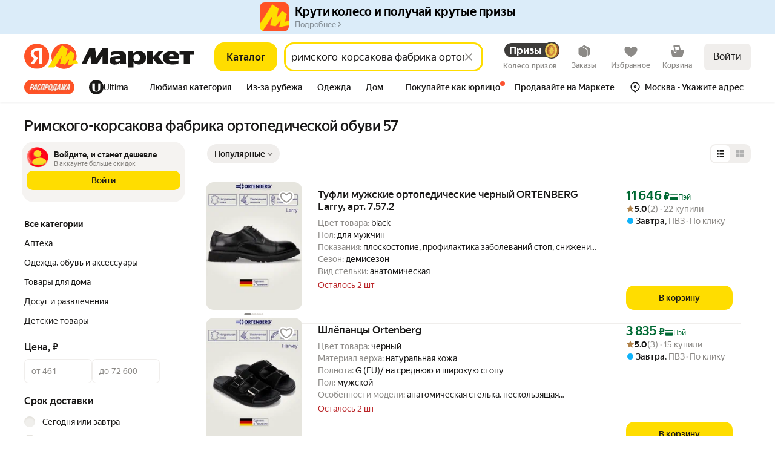

--- FILE ---
content_type: application/javascript; charset=utf-8
request_url: https://yastatic.net/s3/market-b2c-static-production/white-desktop/browser-light/browser-light.browser.search_Sort.eb63eb8.js
body_size: 9526
content:
(window.webpackJsonp=window.webpackJsonp||[]).push([[816,581],{10158:(function(t,e,n){"use strict";n.d(e,"a",(function(){return w}));var r=n(2323),a=n(2367),c=n(2466),o=n(2468),i=n(2388),u=n(2386),s=n(2470),l=n(2372),d=n(2472),f=n(2370),v=n(2374),p=n(2368);n(2474);var b=Object(r.withBemMod)(Object(p.a)(),{typography:"hero-1"});n(2475);var h=Object(r.withBemMod)(Object(p.a)(),{typography:"hero-2"}),m=n(2476),O=n(2478),j=n(2480);n(2482);var y=Object(r.withBemMod)(Object(p.a)(),{typography:"text-cond"}),E=n(2483),g=n(2485),_=n(2487),x=n(2489),w=Object(r.compose)(Object(r.composeU)(Object(r.composeU)(c.a,o.a,i.a,u.a,s.a,l.a,f.a,v.a),Object(r.composeU)(b,h,O.a,E.a,g.a,_.a),Object(r.composeU)(m.a,x.a,j.a,d.a,y)))(a.a)}),10171:(function(t,e,n){"use strict";n.d(e,"a",(function(){return w}));var r=n(1527),a=n.n(r),c=(function(){return{groupType:"DEFAULT"}}),o=n(2811),i=n(9671),u=n(2805),s=n(2809),l=n(1529),d=n.n(l),f=n(2447),v=n(1528),p=n(1563),b=n.n(p),h=n(2803),m=n(2804),O=n(2810),j=n(2801),y=n(2807);function E(t){return t.itemsInfo.additionalOffers.map((function(t){return t.showPlaceId}))}var g=(function(t){function e(){return t.apply(this,arguments)||this}return d()(e,t),e})(b.a),_=(function(t){function e(){return t.apply(this,arguments)||this}return d()(e,t),e})(b.a),x=Object(f.createSelector)(m.a,j.a,(function(t,e){var n,r;return n=Object(u.a)(t,e),Object(s.a)(n,((r={})[i.c.BLUE_SET]=E,r),(function(){return[]}))}),(function(t,e,n){return n.filter((function(n){var r=Object(h.a)({collections:{offerShowPlace:t}},n);if(!r)return v.error(new g("Не найден showplace "+n)),!1;var a=Object(y.d)(r);return!!Object(O.a)({collections:{offer:e}},a)||(v.error(new _("Для showplace "+n+" не найден offer '"+a+"'")),!1)}))}));function w(t,e,n){var r,l,d=Object(u.a)(t,e),f=Object(s.a)(d,((r={})[i.c.BLUE_SET]=(function(){return Object(o.b)(n)}),r),(function(){return!0}))?x(t,e):[],v=[e].concat(f);return a()({},Object(s.a)(d,((l={})[i.c.BLUE_SET]=S,l),c),{showPlaceIds:v})}function S(){return{groupType:"SET"}}}),10347:(function(t,e,n){"use strict";n.d(e,"b",(function(){return o})),n.d(e,"a",(function(){return i}));var r=n(2447);Object.freeze({HEADER:1,SEARCH:2});var a=Object.freeze({HEADER_VENDOR_INCUT:1,HEADER_VENDOR_INCUT_WITH_BANNER:2,HEADER_SHOP_INCUT:4,HEADER_MEDIA_BANNER:8,SEARCH_POS1_SHOP_INCUT:16,SEARCH_POS1_MIMICRY:32,SEARCH_POS3_SHOP_INCUT:64,SEARCH_POS4_MIMICRY:128,SEARCH_POS8_MATERIALS:256,SEARCH_ANYPOS_MIMICRY:512,SEARCH_ANYPOS_SHOP_INCUT:1024,SEARCH_ANYPOS_VENDOR_INCUT:2048,SEARCH_ANYPOS_VENDOR_INCUT_WITH_BANNER:4096,SEARCH_ANYPOS_MATERIALS:8192});a.HEADER_VENDOR_INCUT,a.HEADER_VENDOR_INCUT_WITH_BANNER,a.SEARCH_POS1_SHOP_INCUT,a.SEARCH_POS8_MATERIALS,a.SEARCH_POS1_MIMICRY,n(10201),n(3297),n(3296);var c=n(3295),o=(function(t){return t.searchResult}),i=(function(t,e){return o(t)[e]});Object(r.createSelector)(i,c.e)}),10348:(function(t,e,n){"use strict";n.d(e,"m",(function(){return g})),n.d(e,"e",(function(){return _})),n.d(e,"t",(function(){return x})),n.d(e,"q",(function(){return w})),n.d(e,"f",(function(){return S})),n.d(e,"u",(function(){return C})),n.d(e,"a",(function(){return I})),n.d(e,"b",(function(){return R})),n.d(e,"v",(function(){return T})),n.d(e,"c",(function(){return A})),n.d(e,"h",(function(){return N})),n.d(e,"r",(function(){return k})),n.d(e,"w",(function(){return M})),n.d(e,"x",(function(){return P})),n.d(e,"j",(function(){return B})),n.d(e,"p",(function(){return H})),n.d(e,"d",(function(){return D})),n.d(e,"k",(function(){return U})),n.d(e,"n",(function(){return L})),n.d(e,"g",(function(){return W})),n.d(e,"i",(function(){return F})),n.d(e,"s",(function(){return z})),n.d(e,"l",(function(){return V})),n.d(e,"o",(function(){return Y})),n(2445),n(3309),n(2686),n(2151);var r=n(2174),a=n(2816),c=n.n(a),o=n(1952),i=n.n(o);n(3305);var u=n(2138),s=n.n(u),l=n(2761),d=n.n(l),f=n(3306),v=n.n(f),p=n(2134),b=n.n(p),h=n(3307),m=n.n(h),O=n(3308),j=n.n(O),y=d()([s()("subType"),m()(j.a,["color","image_picker"])]),E=n(3086),g=(function(t){return t.productId});s()("description");var _=(function(t){return t.filters});d()([(function(t,e){return void 0===e&&(e=y),(_(t)||E.a).filter(e)}),i()("values"),v.a,b()((function(t){return t.found>0})),Boolean]);var x=s()("titles.raw"),w=s()("skuShortTitles.raw"),S=(function(t){return t&&t.pictures&&t.pictures[0]}),C=(function(t){return t.vendorId});s()("pictures.0.original.url");var I=(function(t){return t.defaultShowPlaceId}),R=(function(t){return t.showPlaceIds}),T=(function(t){return t.warnings&&t.warnings.common}),A=(function(t){return t.categoryIds&&t.categoryIds[0]}),N=(function(t){return t.id}),k=(function(t){return t.slug}),M=(function(t){return{skuId:N(t),hid:A(t),slug:k(t),marketSkuCreator:t.creator}}),P=(function(t){return c()((function(t){return"prescription"===t.value}),Object(r.a)([],["specs","internal"],t)||[])}),B=(function(t){return t.navnodeIds[0]}),H=(function(t){return t.reasonsToBuy}),D=(function(t){return t.isExclusive}),U=(function(t){return t.isVendorDocsVerified}),L=(function(t){return t.isRare}),W=(function(t){return t.hypeGoods}),F=(function(t){return!!t.isNew}),z=(function(t){return t.isSuperHypeGoods}),V=(function(t){return t.preciseRating}),Y=(function(t){return t.ratingCount})}),10396:(function(t,e,n){"use strict";n.d(e,"a",(function(){return y}));var r,a=n(1527),c=n.n(a),o=n(1724),i=n.n(o),u=n(1540),s=n.n(u),l=n(2328),d=n(2261),f=Object(d.a)("clickable"),v=Object(d.a)("clickable-reset"),p=((r={}).ENTER="Enter",r.ESC="Escape",r.SPACE=" ",r);n(3049);var b=["className"],h=["tag","className","role","tabIndex","onClick"],m=(function(t,e){(t.key===p.ENTER||t.key===p.SPACE)&&(t.key===p.SPACE&&t.preventDefault(),null==e||e(t))}),O=s.a.forwardRef((function(t,e){var n=t.className,r=i()(t,b);return s.a.createElement("button",c()({className:v({},[n]),ref:e},r))})),j=s.a.forwardRef((function(t,e){var n=t.tag,r=void 0===n?"div":n,a=t.className,o=t.role,u=t.tabIndex,l=t.onClick,d=i()(t,h);return s.a.createElement(r,c()({className:f({},[a]),tabIndex:void 0===u?0:u,role:void 0===o?"button":o,onKeyUp:(function(t){m(t,l)}),onClick:l,ref:e},d))})),y=s.a.forwardRef((function(t,e){var n=!t.tag||"button"===t.tag,r=Object(l.a)(t).buttonProps;return n?s.a.createElement(O,c()({className:t.className,style:t.style,ref:e},r),t.children):s.a.createElement(j,c()({className:t.className,style:t.style,ref:e,tag:t.tag},r),t.children)}));y.displayName="Clickable"}),10546:(function(t,e,n){"use strict";var r=n(1527),a=n.n(r),c=n(1724),o=n.n(c),i=n(1540),u=n.n(i),s=Object(n(2261).a)("visuallyHidden");n(2264);var l=["tag","children"];e.a=(function(t){var e=t.tag,n=t.children,r=o()(t,l);return u.a.createElement(void 0===e?"span":e,a()({className:s()},r,{suppressHydrationWarning:!0}),n)})}),10676:(function(t,e,n){"use strict";var r,a=n(1527),c=n.n(a),o=n(1724),i=n.n(o),u=n(1529),s=n.n(u),l=n(1540),d=n.n(l),f=n(1545),v=n(1536),p=["container"];"undefined"!=typeof document&&(r=document.createElement("div"),new Promise(function(t){var e=setInterval((function(){document.body instanceof HTMLBodyElement&&(clearInterval(e),t())}),20)}).then((function(){document.body&&document.body.appendChild(r)})));var b=d.a.createContext(),h=b.Provider,m=b.Consumer,O=(function(t){function e(e){var n;return(n=t.call(this,e)||this).el="undefined"!=typeof document?document.createElement("div"):null,n}s()(e,t);var n=e.prototype;return n.componentDidMount=(function(){this.el&&(this.container=this.props.container,this.container.appendChild(this.el))}),n.componentWillUnmount=(function(){this.el&&this.container.removeChild(this.el)}),n.render=(function(){return this.el?!0===this.props.withZoneSupport?Object(v.createZonedPortal)(d.a.createElement(h,{value:this.el},this.props.children),this.el,this.props.withZonePortal):Object(f.createPortal)(d.a.createElement(h,{value:this.el},this.props.children),this.el):null}),e})(l.Component);e.a=(function(t){var e=t.container,n=void 0===e?r:e,a=i()(t,p);return d.a.createElement(m,null,(function(){return d.a.createElement(O,c()({},a,{container:n}))}))})}),10716:(function(t,e,n){"use strict";n.d(e,"b",(function(){return i})),n.d(e,"e",(function(){return u})),n.d(e,"f",(function(){return s})),n.d(e,"a",(function(){return l})),n.d(e,"d",(function(){return d})),n.d(e,"g",(function(){return f})),n.d(e,"c",(function(){return v})),n(1527);var r=n(2813),a=n.n(r),c=n(2138),o=n.n(c);n(2404),n(2437),n(2440);var i=o()("currentPrice"),u=o()("oldPrice"),s=o()("priceWithoutVat");o()("vat");var l=o()("absolute"),d=o()("oldDiscountPrice");o()("percent");var f=a()(["currentPrice","value"]),v=(function(t){return t.isPersonal})}),10719:(function(t,e,n){"use strict";n.d(e,"a",(function(){return d}));var r=n(1527),a=n.n(r),c=n(1724),o=n.n(c),i=n(1540),u=n.n(i),s=Object(n(2261).a)("iconCss");n(2960);var l=["name","className","color"],d=(function(t){var e=t.name,n=t.className,r=t.color,c=o()(t,l);return u.a.createElement("span",a()({},c,{className:s({name:e},[n]),style:{backgroundColor:"var(--"+(void 0===r?"text-primary":r)+")"}}))})}),2231:(function(t,e,n){"use strict";n.d(e,"a",(function(){return r})),n.d(e,"p",(function(){return a})),n.d(e,"n",(function(){return c})),n.d(e,"w",(function(){return o})),n.d(e,"x",(function(){return i})),n.d(e,"q",(function(){return u})),n.d(e,"u",(function(){return s})),n.d(e,"r",(function(){return l})),n.d(e,"t",(function(){return d})),n.d(e,"s",(function(){return f})),n.d(e,"f",(function(){return v})),n.d(e,"h",(function(){return p})),n.d(e,"g",(function(){return b})),n.d(e,"i",(function(){return h})),n.d(e,"e",(function(){return m})),n.d(e,"j",(function(){return O})),n.d(e,"l",(function(){return j})),n.d(e,"k",(function(){return y})),n.d(e,"m",(function(){return E})),n.d(e,"b",(function(){return g})),n.d(e,"d",(function(){return _})),n.d(e,"c",(function(){return x})),n.d(e,"z",(function(){return w})),n.d(e,"v",(function(){return S})),n.d(e,"y",(function(){return C})),n.d(e,"o",(function(){return I})),n(2232);var r="ds-flex",a="ds-flex_inl",c="ds-flex_col",o="ds-flex_row",i="ds-flex_row_rv",u="ds-flex_jc_c",s="ds-flex_jc_s",l="ds-flex_jc_e",d="ds-flex_jc_sb",f="ds-flex_jc_sa",v="ds-flex_ai_c",p="ds-flex_ai_s",b="ds-flex_ai_e",h="ds-flex_ai_str",m="ds-flex_ai_b",O="ds-flex_as_c",j="ds-flex_as_s",y="ds-flex_as_e",E="ds-flex_as_str",g="ds-flex_ac_c",_="ds-flex_ac_s",x="ds-flex_ac_e",w="ds-flex_wr",S="ds-flex_nwr",C="ds-flex_shr_0",I="ds-flex_gr_1"}),2232:(function(t,e,n){}),2264:(function(t,e,n){}),2271:(function(t,e,n){"use strict";var r=n(1527),a=n.n(r),c=n(1724),o=n.n(c),i=n(1540),u=n.n(i),s=n(9693),l=n(10806),d=["className","style","innerRef","anchorRef","visible","withFocusTrap","autoFocus","modal","role","onClose","onAnimationEnd","children"];e.a=(function(t){var e=t.className,n=t.style,r=t.innerRef,c=t.anchorRef,f=t.visible,v=void 0===f||f,p=t.withFocusTrap,b=t.autoFocus,h=t.modal,m=t.role,O=t.onClose,j=t.onAnimationEnd,y=t.children,E=o()(t,d),g=Object(i.useRef)();r&&(g=r),Object(s.a)({enabled:(void 0===p||p)&&v,scopeRef:g,autoFocus:void 0===b||b});var _=[g];return c&&_.push(c),Object(l.a)({visible:v,onClose:O,essentialRefs:_}),u.a.createElement("div",a()({className:e,style:n,ref:g,role:void 0===m?"dialog":m,"aria-modal":void 0!==h&&h,onAnimationEnd:j},E),y)})}),2273:(function(t,e,n){"use strict";e.__esModule=!0,e.default=void 0,e.default=(function(t){return t})}),2297:(function(t,e,n){"use strict";var r=n(1564),a=n.n(r),c=n(1529),o=n.n(c),i=n(1674),u=n.n(i),s=n(1527),l=n.n(s),d=n(1724),f=n.n(d),v=n(1540),p=n.n(v),b=n(1943),h=n(2299),m=n(2298),O=n.n(m),j=["className","forwardedRef","dataAutotestId","data-auto","ariaLabel","role"],y=["as","className","forwardedRef","dataAutotestId","data-auto","ariaLabel","role","tabIndex"],E=(function(t){var e=t.className,n=t.forwardedRef,r=t.dataAutotestId,a=t["data-auto"],c=t.ariaLabel,o=t.role,i=f()(t,j);return p.a.createElement("button",l()({className:Object(b.a)(O.a.reset,e),ref:n,"data-autotest-id":r,"data-auto":a||r,"data-testid":r,role:"button"===o?void 0:o,"aria-label":c},i))}),g=(function(t){function e(){for(var e,n=arguments.length,r=Array(n),c=0;c<n;c++)r[c]=arguments[c];return e=t.call.apply(t,[this].concat(r))||this,u()(a()(e),"handleKeyUp",(function(t){var n=e.props.onClick;(t.keyCode===h.a||t.keyCode===h.b)&&(t.keyCode===h.b&&t.preventDefault(),n&&n(t))})),e}return o()(e,t),e.prototype.render=(function(){var t=this.props,e=t.as,n=void 0===e?"button":e,r=t.className,a=t.forwardedRef,c=t.dataAutotestId,o=t["data-auto"],i=t.ariaLabel,u=t.role,s=t.tabIndex,d=f()(t,y);return p.a.createElement(n,l()({className:Object(b.a)(O.a.clickable,r),tabIndex:void 0===s?0:s,role:void 0===u?"button":u,onKeyUp:this.handleKeyUp,ref:a,"data-autotest-id":c,"data-auto":o||c,"aria-label":i},d))}),e})(p.a.Component),_=Object(v.forwardRef)((function(t,e){return t.as&&"button"!==t.as?p.a.createElement(g,l()({},t,{forwardedRef:e})):p.a.createElement(E,l()({},t,{forwardedRef:e,as:t.as}))}));_.displayName="ForwardRef(Clickable)",e.a=_}),2298:(function(t,e,n){t.exports={reset:"_2AXg-",clickable:"_3RJHd"}}),2299:(function(t,e,n){"use strict";n.d(e,"a",(function(){return r})),n.d(e,"b",(function(){return a}));var r=13,a=32}),2314:(function(t,e,n){"use strict";n.d(e,"a",(function(){return i}));var r=n(1527),a=n.n(r),c=n(1540),o=n.n(c),i=(function(t){var e=t.color,n=void 0===e?"#9E9B98":e;return o.a.createElement("svg",a()({"data-auto":"icon-cross",id:"cross","aria-hidden":"true",xmlns:"http://www.w3.org/2000/svg",width:"20",height:"20",viewBox:"0 0 20 20"},t),o.a.createElement("path",{d:"M17 3L3 17",stroke:n,strokeWidth:"2",strokeLinecap:"round"}),o.a.createElement("path",{d:"M17 17L3 3",stroke:n,strokeWidth:"2",strokeLinecap:"round"}))})}),2328:(function(t,e,n){"use strict";n.d(e,"a",(function(){return r}));var r=(function(t){var e=t.tag,n=t.htmlType,r=t.disabled,a=t.href,c=t.target,o=t.rel,i=t.popovertarget,u=t.popovertargetaction,s=t.onClick,l=t.form,d=t.role,f={"aria-label":t["aria-label"],"aria-hidden":t["aria-hidden"],"aria-haspopup":t["aria-haspopup"],"aria-expanded":t["aria-expanded"],"aria-controls":t["aria-controls"],"aria-pressed":t["aria-pressed"],"aria-selected":t["aria-selected"],"data-auto":t["data-auto"],"data-daemon":t["data-daemon"],"data-link-processing-exclusion":t["data-link-processing-exclusion"],"data-allow-cross-domain-tld":t["data-allow-cross-domain-tld"],popovertarget:i,popovertargetaction:u,onClick:s,ref:t.forwardedRef};return"button"===e?(f.type=void 0===n?"button":n,f.disabled=r,f.form=l):(f.role=void 0===d?"button":d,f.tabIndex=r?void 0:0,f.href="a"===e&&r?void 0:a,f.target="a"===e?c:void 0,f["aria-disabled"]=r,f.rel="a"===e?o:void 0,f.disabled=r),{buttonProps:f}})}),2367:(function(t,e,n){"use strict";n.d(e,"a",(function(){return d}));var r=n(1527),a=n.n(r),c=n(1724),o=n.n(c),i=n(1540),u=n.n(i),s=n(2368);n(2369);var l=["children","typography","as","tag","height","weight","color","className","align","lineClamp","decoration","transform","withHyphens","breakSpace","proportional","forwardedRef","noWrap"],d=(function(t){var e=t.children,n=t.typography,r=void 0===n?"text":n,c=t.as,i=t.tag,d=t.height,f=void 0===d?"tight":d,v=t.weight,p=void 0===v?"med":v,b=t.color,h=t.className,m=t.align,O=t.lineClamp,j=t.decoration,y=t.transform,E=t.withHyphens,g=t.breakSpace,_=t.proportional,x=t.forwardedRef,w=t.noWrap,S=o()(t,l),C=c||(void 0===i?"span":i);return u.a.createElement(C,a()({},S,{className:Object(s.a)({lineClamp:O,align:m,decoration:j,weight:p,color:b,withHyphens:void 0!==E&&E,breakSpace:void 0!==g&&g,proportional:void 0!==_&&_,transform:y,noWrap:w},[h,Object(s.a)()+"_"+r+"_"+f,Object(s.a)()+"_"+r+"_"+p,O?Object(s.a)()+"_lineClamp":void 0]),ref:void 0===x?null:x}),e)})}),2368:(function(t,e,n){"use strict";n.d(e,"a",(function(){return r}));var r=Object(n(2261).a)("text")}),2369:(function(t,e,n){}),2370:(function(t,e,n){"use strict";n.d(e,"a",(function(){return c}));var r=n(2323),a=n(2368);n(2371);var c=Object(r.withBemMod)(Object(a.a)(),{typography:"text"})}),2371:(function(t,e,n){}),2372:(function(t,e,n){"use strict";n.d(e,"a",(function(){return c}));var r=n(2323),a=n(2368);n(2373);var c=Object(r.withBemMod)(Object(a.a)(),{typography:"lead-text"})}),2373:(function(t,e,n){}),2374:(function(t,e,n){"use strict";n.d(e,"a",(function(){return c}));var r=n(2323),a=n(2368);n(2375);var c=Object(r.withBemMod)(Object(a.a)(),{typography:"small-text-1"})}),2375:(function(t,e,n){}),2386:(function(t,e,n){"use strict";n.d(e,"a",(function(){return c}));var r=n(2323),a=n(2368);n(2387);var c=Object(r.withBemMod)(Object(a.a)(),{typography:"headline-4"})}),2387:(function(t,e,n){}),2388:(function(t,e,n){"use strict";n.d(e,"a",(function(){return c}));var r=n(2323),a=n(2368);n(2389);var c=Object(r.withBemMod)(Object(a.a)(),{typography:"headline-3"})}),2389:(function(t,e,n){}),2390:(function(t,e,n){"use strict";n.d(e,"a",(function(){return p}));var r=n(1527),a=n.n(r),c=n(1724),o=n.n(c),i=n(1540),u=n.n(i),s=n(2323),l=n(2367),d=n(2372),f=["children"],v=Object(s.compose)(d.a)(l.a),p=(function(t){var e=t.children,n=o()(t,f);return u.a.createElement(v,a()({},n,{typography:"lead-text"}),e)})}),2399:(function(t,e,n){"use strict";var r=n(2400),a=n.n(r),c=n(2403),o=n.n(c);e.a=(function(t){return a()((function(e){return!t(e)}),o.a)})}),2465:(function(t,e,n){"use strict";var r=n(10158);n.d(e,"a",(function(){return r.a}))}),2466:(function(t,e,n){"use strict";n.d(e,"a",(function(){return c}));var r=n(2323),a=n(2368);n(2467);var c=Object(r.withBemMod)(Object(a.a)(),{typography:"headline-1"})}),2467:(function(t,e,n){}),2468:(function(t,e,n){"use strict";n.d(e,"a",(function(){return c}));var r=n(2323),a=n(2368);n(2469);var c=Object(r.withBemMod)(Object(a.a)(),{typography:"headline-2"})}),2469:(function(t,e,n){}),2470:(function(t,e,n){"use strict";n.d(e,"a",(function(){return c}));var r=n(2323),a=n(2368);n(2471);var c=Object(r.withBemMod)(Object(a.a)(),{typography:"headline-5"})}),2471:(function(t,e,n){}),2472:(function(t,e,n){"use strict";n.d(e,"a",(function(){return c}));var r=n(2323),a=n(2368);n(2473);var c=Object(r.withBemMod)(Object(a.a)(),{typography:"lead-text-cond"})}),2473:(function(t,e,n){}),2474:(function(t,e,n){}),2475:(function(t,e,n){}),2476:(function(t,e,n){"use strict";n.d(e,"a",(function(){return c}));var r=n(2323),a=n(2368);n(2477);var c=Object(r.withBemMod)(Object(a.a)(),{typography:"hero-2-cond"})}),2477:(function(t,e,n){}),2478:(function(t,e,n){"use strict";n.d(e,"a",(function(){return c}));var r=n(2323),a=n(2368);n(2479);var c=Object(r.withBemMod)(Object(a.a)(),{typography:"hero-3"})}),2479:(function(t,e,n){}),2480:(function(t,e,n){"use strict";n.d(e,"a",(function(){return c}));var r=n(2323),a=n(2368);n(2481);var c=Object(r.withBemMod)(Object(a.a)(),{typography:"headline-5-cond"})}),2481:(function(t,e,n){}),2482:(function(t,e,n){}),2483:(function(t,e,n){"use strict";n.d(e,"a",(function(){return c}));var r=n(2323),a=n(2368);n(2484);var c=Object(r.withBemMod)(Object(a.a)(),{typography:"small-text-2"})}),2484:(function(t,e,n){}),2485:(function(t,e,n){"use strict";n.d(e,"a",(function(){return c}));var r=n(2323),a=n(2368);n(2486);var c=Object(r.withBemMod)(Object(a.a)(),{typography:"small-caps-1"})}),2486:(function(t,e,n){}),2487:(function(t,e,n){"use strict";n.d(e,"a",(function(){return c}));var r=n(2323),a=n(2368);n(2488);var c=Object(r.withBemMod)(Object(a.a)(),{typography:"small-caps-2"})}),2488:(function(t,e,n){}),2489:(function(t,e,n){"use strict";n.d(e,"a",(function(){return c}));var r=n(2323),a=n(2368);n(2490);var c=Object(r.withBemMod)(Object(a.a)(),{typography:"headline-3-cond"})}),2490:(function(t,e,n){}),2686:(function(t,e,n){"use strict";var r=n(2687),a=n.n(r),c=n(2694);e.a=Object(c.b)((function(t,e){return a()(e,t)}))}),2694:(function(t,e,n){"use strict";n.d(e,"b",(function(){return o})),n.d(e,"a",(function(){return i}));var r=n(2079),a=n.n(r),c=n(1562),o=(function(t){return a()((function(e,n){return Object(c.invariant)(Array.isArray(n)),t(e,n)}))}),i=(function(t){return (function(e){return Object(c.invariant)(Array.isArray(e)),t(e)})})}),2723:(function(t,e,n){"use strict";n.d(e,"a",(function(){return r})),n.d(e,"b",(function(){return a}));var r=new Set(["medicine","prescription","narcotic","precursor","psychotropic"]),a="0"}),2743:(function(t,e,n){"use strict";var r=n(10011),a=n(10714);e.a=Object(a.a)(r.a)}),2800:(function(t,e,n){"use strict";var r=n(10200),a=n(2810),c=n(2802),o=n(2801),i=Object(r.e)(o.a,c.a,(function(t,e){return Object(a.a)({collections:{offer:t}},e)}))((function(t,e){return void 0===e&&(e="showPlaceId"),e}));e.a=i}),2801:(function(t,e,n){"use strict";e.a=(function(t){return t.collections.offer})}),2802:(function(t,e,n){"use strict";n.d(e,"b",(function(){return i})),n.d(e,"c",(function(){return u}));var r=n(2138),a=n.n(r),c=n(2803),o=n(10171),i=(function(t,e){return a()("offerId",Object(c.a)(t,e))}),u=(function(t,e){return Object(o.a)(t,e).showPlaceIds.map((function(e){return i(t,e)}))});e.a=i}),2809:(function(t,e,n){"use strict";n.d(e,"a",(function(){return l}));var r=n(1529),a=n.n(r),c=n(1528),o=n(1563),i=n.n(o),u=n(2716),s=(function(t){function e(){return t.apply(this,arguments)||this}return a()(e,t),e})(i.a);function l(t,e,n){var r,a,o=t.map((function(t){var n=Object(u.a)(t);return{promo:t,handler:e[n]}})).filter((function(t){return t.handler}));if(0===o.length)return n();o.length>1&&(r=t.map(u.a).join(","),a=Object.keys(e).join(","),c.error(new s("Несколько promo имеют подходящие обработчики. promos: ["+r+"], handlers: ["+a+"]")));var i=o[0];return i.handler(i.promo)}}),2810:(function(t,e,n){"use strict";n.d(e,"a",(function(){return a}));var r=n(2801),a=(function(t,e){return Object(r.a)(t)[e]})}),2811:(function(t,e,n){"use strict";n.d(e,"b",(function(){return o})),n.d(e,"a",(function(){return i}));var r=n(1949),a=n(10716),c=n(2812),o=(function(t){return Object(r.a)(t)?c.a.enableBlueSet:t.enableBlueSet}),i=(function(t){var e=t.discountPrice;return!!Object(a.c)(e)})}),2812:(function(t,e,n){"use strict";n.d(e,"a",(function(){return c})),n.d(e,"b",(function(){return o}));var r=n(1527),a=n.n(r),c={enableBlueSet:!1},o=(function(t){return a()({},c,t)})}),2816:(function(t,e,n){"use strict";e.__esModule=!0,e.default=void 0;var r,a=(r=n(2817))&&r.__esModule?r:{default:r},c=n(2819);e.default=(0,c.invariantArray2)((function(t,e){return(0,a.default)(e,t)}))}),2819:(function(t,e,n){"use strict";e.__esModule=!0,e.invariantArray2=e.invariantArray=e.expectType=void 0;var r,a=(r=n(2079))&&r.__esModule?r:{default:r},c=n(1562);e.invariantArray2=(function(t){return(0,a.default)((function(e,n){return(0,c.invariant)(Array.isArray(n)),t(e,n)}))}),e.invariantArray=(function(t){return (function(e){return(0,c.invariant)(Array.isArray(e)),t(e)})}),e.expectType=(function(t){})}),2960:(function(t,e,n){}),3049:(function(t,e,n){}),3137:(function(t,e,n){"use strict";n.d(e,"a",(function(){return r})),n.d(e,"b",(function(){return a})),n.d(e,"c",(function(){return c})),n.d(e,"e",(function(){return o})),n.d(e,"f",(function(){return i})),n.d(e,"d",(function(){return u}));var r="dpop",a="aprice",c="dprice",o="asc",i="desc",u="rating"}),3199:(function(t,e,n){"use strict";n.d(e,"a",(function(){return p}));var r=n(1527),a=n.n(r),c=n(1724),o=n.n(c),i=n(1540),u=n.n(i),s=n(2323),l=n(2367),d=n(2370),f=["children"],v=Object(s.compose)(d.a)(l.a),p=(function(t){var e=t.children,n=o()(t,f);return u.a.createElement(v,a()({},n,{typography:"text"}),e)})}),3260:(function(t,e,n){"use strict";var r,a=n(9717),c=n(3096),o=n(3097),i=Object(a.a)(((r={})[c.a]=Object(o.a)("sort"),r),{});e.a=i}),3261:(function(t,e){}),3262:(function(t,e,n){"use strict";n.d(e,"a",(function(){return r}));var r=(function(t){return t.charAt(0).toUpperCase()+t.slice(1)})}),3274:(function(t,e,n){}),3275:(function(t,e,n){}),3276:(function(t,e,n){}),3277:(function(t,e,n){}),3278:(function(t,e,n){}),3279:(function(t,e,n){}),3280:(function(t,e,n){}),3281:(function(t,e,n){}),3282:(function(t,e,n){}),3283:(function(t,e,n){}),3284:(function(t,e,n){t.exports={popupContent:"_3XnPx"}}),3285:(function(t,e,n){}),3286:(function(t,e,n){}),3287:(function(t,e,n){}),3288:(function(t,e,n){}),3289:(function(t,e,n){}),3290:(function(t,e,n){}),3291:(function(t,e,n){t.exports={popupItem:"_1zMJ8",radioWrapper:"-Urm0",radio:"LofaO"}}),3292:(function(t,e,n){"use strict";var r=n(1527),a=n.n(r),c=n(1540),o=n.n(c),i=n(2743);e.a=(function(t){return o.a.createElement(i.a,a()({},t,{hasAnimation:!0,theme:"popover",withDelay:!1}))})}),3294:(function(t,e,n){"use strict";n.d(e,"a",(function(){return c}));var r=n(3092),a=n(3111),c=(function(t,e){var n=Object(a.a)(t,e);return null==n?void 0:n.searchResultIds[Object(r.a)((null==n?void 0:n.currentPageIds)||[])]})}),3295:(function(t,e,n){"use strict";n.d(e,"g",(function(){return r})),n.d(e,"j",(function(){return a})),n.d(e,"h",(function(){return c})),n.d(e,"i",(function(){return o})),n.d(e,"a",(function(){return i})),n.d(e,"f",(function(){return u})),n.d(e,"b",(function(){return s})),n.d(e,"e",(function(){return l})),n.d(e,"c",(function(){return d})),n.d(e,"d",(function(){return f})),n(3296);var r=(function(t){return t.id}),a=(function(t){return(null==t?void 0:t.visibleEntityIds)||[]}),c=(function(t){return t.total}),o=(function(t){return t.totalOffers}),i=(function(t){return t.hasAdvancedFilters}),u=(function(t){return t.restrictionAge18}),s=(function(t){return(null==t?void 0:t.incutIds)||[]}),l=(function(t){return t.requestId}),d=(function(t){return t.offerShowPlaceIdsWithBenefit}),f=(function(t){return t.offerShowPlaceIdsWithoutBenefit})}),3297:(function(t,e,n){"use strict";n.d(e,"a",(function(){return r}));var r=(function(t,e){for(var n=0,r=[];n<t.length;)r.push(t.slice(n,n+=e));return r})}),3304:(function(t,e,n){"use strict";n.d(e,"b",(function(){return c})),n.d(e,"c",(function(){return o})),n.d(e,"a",(function(){return i})),n.d(e,"d",(function(){return u}));var r=n(2447),a=n(10348),c=(function(t){return t.collections.sku}),o=(function(t,e){return c(t)[e]}),i=Object(r.createSelector)(o,a.m),u=Object(r.createSelector)(o,(function(t){return t?Object(a.w)(t):{}}));Object(r.createSelector)(o,a.e),Object(r.createSelector)(o,a.u)}),3309:(function(t,e,n){"use strict";var r=n(2079),a=n.n(r),c=n(1562);function o(t,e){(null==e||e>t.length)&&(e=t.length);for(var n=0,r=Array(e);n<e;n++)r[n]=t[n];return r}e.a=a()((function(t,e){Object(c.invariant)(Array.isArray(t));for(var n,r=e,a=(function(t,e){var n="undefined"!=typeof Symbol&&t[Symbol.iterator]||t["@@iterator"];if(n)return(n=n.call(t)).next.bind(n);if(Array.isArray(t)||(n=(function(t,e){if(t){if("string"==typeof t)return o(t,e);var n=Object.prototype.toString.call(t).slice(8,-1);if("Object"===n&&t.constructor&&(n=t.constructor.name),"Map"===n||"Set"===n)return Array.from(t);if("Arguments"===n||/^(?:Ui|I)nt(?:8|16|32)(?:Clamped)?Array$/.test(n))return o(t,e)}})(t))){n&&(t=n);var r=0;return (function(){return r>=t.length?{done:!0}:{done:!1,value:t[r++]}})}throw TypeError("Invalid attempt to iterate non-iterable instance.\nIn order to be iterable, non-array objects must have a [Symbol.iterator]() method.")})(t);!(n=a()).done;)r=r[n.value];return r}))}),3310:(function(t,e,n){"use strict";var r=n(3311);e.a=[r.a]}),3311:(function(t,e,n){"use strict";var r=n(1564),a=n.n(r),c=n(1529),o=n.n(c),i=n(1674),u=n.n(i),s=n(1717),l=n(2731),d=n(1690),f=n(1778),v=n(1705),p=n(1716),b=n(3185),h=n(1711),m=n(1728),O=n(9854),j=n(3312),y=n(1563),E=n.n(y),g=n(3330),_=n(3255),x=n(3256),w=n(3331),S=n(3315),C=n(10624),I=n(3111),R=n(3113),T=n(1847),A=n(10349),N=(function(t){function e(e){var n;return n=t.call(this,"Can not obtain search result",e)||this,u()(a()(n),"name","SearchResultFetchError"),n}return o()(e,t),e})(E.a);e.a=(function(t,e){return t.pipe(Object(m.a)(T.h),Object(p.b)((function(n){var r=n.payload;return Object(s.a)(Object(A.b)(e.getCollections(),r)).pipe(Object(b.a)(t.pipe(Object(m.a)(g.a,T.h,_.a,T.l,x.a,T.f,T.t,T.u,w.a))),Object(p.b)((function(t){var e=t.search,n=t.state,r=t.searchLayout,a=t.payload,c=Object(A.a)({search:e,state:n,searchLayout:r,payload:a}),o=c.collections,i=c.result;return Object(l.a)(Object(d.a)(Object(O.updateCollections)(o)),Object(f.a)(0).pipe(Object(p.b)((function(){var t,e=[];e.push(Object(d.a)(Object(T.D)({visibleSearchResultId:i,withFoundInfo:a.withFoundInfo,page:a.page})));var n=Object(I.a)({collections:o},i),r=n&&Object(R.n)(n);return null!=(t=window)&&null!=(t=t.state)&&null!=(t=t.expFlags)&&t["all_new-pagination"]&&"boolean"==typeof r?r?e.push(Object(d.a)(Object(S.i)())):e.push(Object(d.a)(Object(S.g)())):Object(C.a)(o,i)?e.push(Object(d.a)(Object(S.g)())):e.push(Object(d.a)(Object(S.i)())),l.a.apply(void 0,e)})),Object(h.a)((function(t){return j.default.error(new N(t)),v.a}))))})),Object(h.a)((function(t){return j.default.warn(new N(t)),Object(d.a)(Object(T.C)({visibleSearchResultId:null,page:null}))})))})),Object(h.a)((function(t){return j.default.error(new N(t)),Object(T.C)({visibleSearchResultId:null,page:null})})))})}),3335:(function(t,e,n){"use strict";n.d(e,"c",(function(){return r})),n.d(e,"e",(function(){return a})),n.d(e,"f",(function(){return c})),n.d(e,"d",(function(){return o})),n.d(e,"g",(function(){return i})),n.d(e,"b",(function(){return u})),n.d(e,"a",(function(){return s}));var r="filter",a="reset_filter",c="sort",o="page",i="viewtype",u="default_relevance",s="all_filter_values"}),9703:(function(t,e,n){"use strict";n.d(e,"a",(function(){return N}));var r=n(1527),a=n.n(r),c=n(1724),o=n.n(c),i=n(1540),u=n.n(i),s=n(2323),l=n(10012),d=n(10396),f=n(2261),v=Object(f.a)("chip");Object(f.a)("chip","textContent"),n(3274);var p=["children","variant","selected","actionType","active","href","className","count","onClick","onActionClick","forwardedRef","useMobileNativeDesign","text","additionalText"];n(3275);var b=["icon"],h=Object(s.withBemMod)(v(),{variant:"icon"},(function(t){return (function(e){var n=e.icon,r=o()(e,b);return u.a.createElement(t,r,n)})})),m=n(3199);n(3276);var O=(function(t){var e=t.text,n=t.additionalText;return u.a.createElement(u.a.Fragment,null,e&&u.a.createElement(m.a,{lineClamp:"1",proportional:!0},e),n&&u.a.createElement(m.a,{lineClamp:"1",color:"text-secondary",proportional:!0,className:v("additionalText")},n))});n(3277);var j=["text","additionalText"],y=Object(s.withBemMod)(v(),{variant:"text"},(function(t){return (function(e){var n=e.text,r=e.additionalText,c=o()(e,j);return u.a.createElement(t,a()({text:n,additionalText:r},c),u.a.createElement(O,{text:n,additionalText:r}))})}));n(3278);var E=["text","additionalText","icon"],g=Object(s.withBemMod)(v(),{variant:"iconText"},(function(t){return (function(e){var n=e.text,r=e.additionalText,c=e.icon,i=o()(e,E);return u.a.createElement(t,a()({text:n,additionalText:r},i),c&&c,u.a.createElement(O,{text:n,additionalText:r}))})})),_=n(10719);n(3279),n(3280);var x={cross:(function(t){return u.a.createElement(_.a,a()({name:"i20CrossCircleFilled"},t))}),chevron:(function(t){return u.a.createElement(_.a,a()({name:"i16ChevronDown"},t))})};n(3281);var w=(function(t){var e,n=t.actionType,r=void 0===n?"cross":n,c=t.active,o=t.selected,i=t.onActionClick,s=x[r];e="cross"===r?o?"text-invert-secondary":"text-primary":o?"text-invert-secondary":"text-secondary";var l=i?{onClick:(function(t){i&&(t.stopPropagation(),t.preventDefault(),i(t))}),onKeyDown:(function(t){i&&" "===t.key&&(t.preventDefault(),t.stopPropagation(),i(t))}),onKeyUp:(function(t){i&&" "===t.key&&(t.stopPropagation(),t.preventDefault())}),"aria-label":"cross"===r?"Сбросить":"Развернуть","aria-pressed":c,tabIndex:0}:{};return u.a.createElement(u.a.Fragment,null,"cross"===r&&i?u.a.createElement(d.a,a()({type:"button",tag:"button",className:v("actionButton",{actionType:r,active:c})},l),u.a.createElement(s,{color:e})):u.a.createElement(s,{color:e,className:v("actionButton",{actionType:r,active:c})}))});n(3282);var S=["text","additionalText","actionType","active","selected","onActionClick"],C=Object(s.withBemMod)(v(),{variant:"textAction"},(function(t){return (function(e){var n=e.text,r=e.additionalText,c=e.actionType,i=void 0===c?"cross":c,s=e.active,l=e.selected,d=e.onActionClick,f=o()(e,S);return u.a.createElement(t,a()({text:n,additionalText:r,actionType:i,active:s,selected:l,onActionClick:d},f),u.a.createElement(O,{text:n,additionalText:r}),u.a.createElement(w,{actionType:i,active:s,selected:l,onActionClick:d}))})}));n(3283);var I=["text","additionalText","icon","actionType","active","onActionClick","selected"],R=Object(s.withBemMod)(v(),{variant:"iconTextAction"},(function(t){return (function(e){var n=e.text,r=e.additionalText,c=e.icon,i=e.actionType,s=void 0===i?"cross":i,l=e.active,d=e.onActionClick,f=e.selected,v=o()(e,I);return u.a.createElement(t,a()({text:n,additionalText:r,active:l,selected:f,actionType:s,onActionClick:d},v),c&&c,u.a.createElement(O,{text:n,additionalText:r}),u.a.createElement(w,{actionType:s,active:l,selected:f,onActionClick:d}))})})),T=Object(s.compose)(Object(s.composeU)(h,y,g,C,R))((function(t){var e=t.children,n=t.variant,r=t.selected,c=t.actionType,i=(t.active,t.href),s=t.className,f=t.count,b=t.onClick,h=t.onActionClick,m=t.forwardedRef,O=t.useMobileNativeDesign,j=t.text,y=t.additionalText,E=o()(t,p),g=i?"a":h?"div":"button";return u.a.createElement(d.a,a()({className:v({selected:r,actionType:c,nativeDesign:O},[s]),href:i,onClick:b,onKeyDown:(function(t){b&&" "===t.key&&(t.preventDefault(),b(t))}),onKeyUp:(function(t){b&&" "===t.key&&t.preventDefault()}),forwardedRef:m,role:"button"===g?"button":"a"===g?"link":b?"button":void 0,"aria-label":"icon"===n?void 0:j&&y?j+", "+y:j||y||"","aria-pressed":r,tabIndex:b?0:void 0,htmlType:"button"===g?"button":void 0,tag:g},E),e,Number.isFinite(f)&&u.a.createElement(l.a,{variant:"number",size:"s",value:f,"data-auto":"badge-counter",bgColor:"badge-alert",className:v("badge")}))})),A=["variant","icon","active","selected","chipType","isActive","renderIcon"],N=(function(t){var e=t.variant,n=t.icon,r=t.active,c=t.selected,i=t.chipType,s=t.isActive,l=t.renderIcon,d=o()(t,A);return u.a.createElement(T,a()({variant:i||(void 0===e?"text":e),active:s||void 0!==r&&r,icon:l?l():n,selected:void 0!==c&&c},d))})}),9750:(function(t,e,n){"use strict";n.r(e);var r,a=n(9854),c=n(1529),o=n.n(c),i=n(1690),u=n(1705),s=n(1716),l=n(1711),d=n(1728),f=n(1528),v=n(1563),p=n.n(v),b=n(3335),h=n(3254),m=n(1847),O=(function(t){function e(e){return t.call(this,"Error occurred in sort",e)||this}return o()(e,t),e})(p.a),j=n(3310),y=n(1797),E=n(3260),g=n(3248),_=n(3247),x={sort:E.a,searchResult:_.a,visibleSearchResult:g.a},w=n(3261),S=n.n(w),C=n(1527),I=n.n(C),R=n(1724),T=n.n(R),A=n(3111),N=n(3294),k=n(10347),M=n(3295),P=n(3113),B=n(2447),H=n(3137),D=((r={})[H.a]="Популярные",r[H.b]="Подешевле",r[H.e]="Подешевле",r[H.c]="Подороже",r[H.f]="Подороже",r[H.d]="Высокий рейтинг",r),U=Object(B.createSelector)((function(t){return t.sort}),(function(t,e){return e}),(function(t,e){return e.filter((function(e){return!!(null==t?void 0:t[e])})).map((function(e){return{id:e,type:t[e].type||"none",text:t[e].text||D[e]}}))})),L=n(2399),W=n(2874),F=n(1540),z=n.n(F),V=n(3292),Y=n(3262),G=n(10546),K=n(9703),q=n(3284),Z=n.n(q),J=n(1536),X=n(9855),$=n(3199),Q=n(3291),tt=n.n(Q),te=(function(t){var e=t.item,n=t.onChange,r=t.currentSortId,a=t.texts,c=e.id,o=e.text,i=void 0===o?"":o;return z.a.createElement("li",{key:c,className:tt.a.popupItem},z.a.createElement(J.Zone,{name:"sortItem",mode:"both",baobabNodeName:"sort",data:{sortId:c,value:i},withVisibilitySensor:!0,withClickSensor:!0},z.a.createElement(X.a,{"data-auto":"sort-"+c,name:"sorting",value:c,isSelected:c===r,onChange:(function(){n&&n(c)}),size:"xs",className:tt.a.radioWrapper,radioClassName:tt.a.radio},z.a.createElement($.a,{height:"tight",weight:"reg",color:"text-primary"},a[c]||Object(Y.a)(i)))))}),tn=(function(t){var e=t.sortItems,n=t.currentSortId,r=t.onChange,a=t.texts;return z.a.createElement("ul",null,e.map((function(t){return z.a.createElement(te,{key:t.id,item:t,onChange:r,currentSortId:n,texts:a})})))}),tr=n(2290),ta=n(3293),tc=(function(t){var e;return(e={})[H.a]=Object(tr.c)(t,{id:ta.x,fallback:D[H.a]}),e[H.b]=Object(tr.c)(t,{id:ta.h,fallback:D[H.b]}),e[H.e]=Object(tr.c)(t,{id:ta.h,fallback:D[H.e]}),e[H.c]=Object(tr.c)(t,{id:ta.q,fallback:D[H.c]}),e[H.f]=Object(tr.c)(t,{id:ta.q,fallback:D[H.f]}),e.SORTING=Object(tr.c)(t,{id:ta.D,fallback:"Сортировка"}),e.PRODUCTS_SORTING=Object(tr.c)(t,{id:ta.y,fallback:"Сортировка товаров"}),e.LOW_TO_HIGH=Object(tr.c)(t,{id:ta.p,fallback:"По возрастанию"}),e.HIGH_TO_LOW=Object(tr.c)(t,{id:ta.m,fallback:"По убыванию"}),e.SHOW_FIRST=Object(tr.c)(t,{id:ta.B,fallback:"Показать сначала"}),e}),to=["visibleSearchResultId"],ti=Object(a.composeOverWidgetView)(Object(a.connect)((function(t,e){var n=t.visibleSearchResultId,r=t.wrapperProps,a=t.hideIfEmptySearchResults,c=t.viewType,o=t.isRobot;if(!n)return{visibleSearchResultId:null};var i=Object(A.a)({collections:e},n),u=Object(P.H)(i),s=Object(P.I)(i),l=Object(N.a)({collections:e},n),d=Object(k.a)(e,l);if(!d)return{visibleSearchResultId:null};var f=Object(M.h)(d);return{currentSortId:u,sortItems:U(e,s),visibleSearchResultId:n,wrapperProps:r,hideIfEmptySearchResults:a,total:f,viewType:c,isRobot:o,texts:tc(e)}}),(function(t){return{onChange:(function(e,n){return t(Object(h.b)({sortId:e,visibleSearchResultId:n}))})}}),(function(t,e){var n=t.visibleSearchResultId,r=T()(t,to),a=e.onChange;return I()({visibleSearchResultId:n},r,{onChange:(function(t){return a(t,n)})})})),Object(L.a)((function(t){var e=t.visibleSearchResultId,n=t.sortItems,r=t.total;return t.hideIfEmptySearchResults?r>0&&e:e&&0!==n.length})),W.a)((function(t){var e,n=t.onChange,r=t.currentSortId,a=t.sortItems,c=t.texts,o=Object(F.useState)(!1),i=o[0],u=o[1],s=Object(F.useRef)(null),l=Object(F.useRef)(null),d=Object(F.useRef)(null);Object(F.useEffect)((function(){null!=s&&s.current&&u(!!s.current.matches(":hover"))}),[]);var f=(function(){i||u(!0)}),v=(function(){u(!1)}),p=(function(){d.current&&(clearTimeout(d.current),d.current=null),i||l.current||(l.current=setTimeout(f,100))}),b=(function(){l.current&&(clearTimeout(l.current),l.current=null),d.current||(d.current=setTimeout(v,100))});return z.a.createElement(z.a.Fragment,null,z.a.createElement(G.a,{tag:"h2"},c.PRODUCTS_SORTING),z.a.createElement("div",{ref:s,onMouseEnter:p,onMouseLeave:b,"data-auto":"SearchSort"},z.a.createElement(K.a,{chipType:"textAction",text:r?c[r]||Object(Y.a)((null==(e=a.find((function(t){return t.id===r})))?void 0:e.text)||""):c.SORTING,actionType:"chevron","aria-label":c.SHOW_FIRST+" "+c[r],"aria-haspopup":"true",forwardedRef:s})),z.a.createElement(J.Zone,{name:"sortPopup",mode:"baobab","data-auto":"SortPopup"},z.a.createElement(V.a,{isOpen:i,position:"bottom-left",onClose:v,contentClassName:Z.a.popupContent,anchor:s.current,withTail:!1,onMouseEnter:p,onMouseLeave:b,withoutPositionCache:!0},i&&z.a.createElement(tn,{sortItems:a,onChange:(function(t){null==n||n(t)}),currentSortId:r,texts:c}))))}));e.default=a.Widget.describe({name:"@search/Sort",controller:S.a,view:ti,reducers:{collections:x},epics:{global:[].concat(j.a,[Object(y.b)((function(t){return t.pipe(Object(d.a)(h.a),Object(s.b)((function(t){var e=t.payload.visibleSearchResultId;return Object(i.a)(Object(m.B)({page:1,visibleSearchResultId:e,withResults:!0,searchPlaceAction:b.f}))})),Object(l.a)((function(t){return f.error(new O(t)),u.a})))}))])},meta:{team:"search"}})}),9855:(function(t,e,n){"use strict";n.d(e,"a",(function(){return O}));var r=n(1527),a=n.n(r),c=n(1724),o=n.n(c),i=n(1540),u=n.n(i),s=n(2323),l=Object(n(2261).a)("radio");n(3285),n(3286);var d=Object(s.withBemMod)(l(),{size:"m"});n(3287);var f=Object(s.withBemMod)(l(),{size:"s"});n(3288);var v=Object(s.withBemMod)(l(),{size:"xs"});n(3289);var p=Object(s.withBemMod)(l(),{selected:!0});n(3290);var b=Object(s.withBemMod)(l(),{disabled:!0}),h=["size","isDisabled","isSelected","disabled","selected","value","name"],m=Object(s.compose)(Object(s.composeU)(d,f,v),Object(s.composeU)(b),Object(s.composeU)(p))((function(t){var e=t.children,n=t.disabled,r=t.selected,c=t.className,o=t.radioClassName,i=t.value,s=t.name,d=t.onChange,f=t["aria-label"],v=t["data-auto"];return u.a.createElement("label",a()({className:l(null,[c]),"data-auto":v},f?{"aria-label":f}:{}),u.a.createElement("input",{type:"radio",value:i,name:s,onChange:(function(t){t.stopPropagation(),"function"==typeof d&&d(t)}),checked:r,disabled:n}),u.a.createElement("div",{className:l("body",[o])}),e||null)})),O=(function(t){var e=t.size,n=t.isDisabled,r=t.isSelected,c=t.disabled,i=t.selected,s=t.value,l=t.name,d=o()(t,h);return u.a.createElement(m,a()({size:void 0===e?"s":e,selected:r||i,disabled:n||c,value:void 0===s?"-1":s,name:void 0===l?"unknown":l},d))})})}]);

--- FILE ---
content_type: image/svg+xml
request_url: https://barcode.yandex.net/qrcode/https%3A%2F%2Fnquw.adj.st%2F%3Fadj_t%3D1out0anv%26adj_campaign%3DInMarketDist-Footer-Desktop-QR%26adj_adgroup%3Dmarket%253Asearch%26utm_source_service%3Dmarket%26ignorepath%3D1.svg
body_size: 30183
content:
<!DOCTYPE svg PUBLIC "-//W3C//DTD SVG 1.1//EN" "http://www.w3.org/Graphics/SVG/1.1/DTD/svg11.dtd">
<svg xmlns="http://www.w3.org/2000/svg" width="490" height="490" version="1.1">
<desc>Zint Generated Symbol via pyzint</desc>
<g id="barcode" fill="#000000">
<rect x="0" y="0" width="490" height="490" fill="#FFFFFF"/>
<rect x="0.0" y="0.0" width="70.0" height="10.0"/>
<rect x="80.0" y="0.0" width="20.0" height="10.0"/>
<rect x="110.0" y="0.0" width="20.0" height="10.0"/>
<rect x="160.0" y="0.0" width="40.0" height="10.0"/>
<rect x="210.0" y="0.0" width="10.0" height="10.0"/>
<rect x="240.0" y="0.0" width="10.0" height="20.0"/>
<rect x="260.0" y="0.0" width="20.0" height="10.0"/>
<rect x="290.0" y="0.0" width="20.0" height="10.0"/>
<rect x="330.0" y="0.0" width="10.0" height="10.0"/>
<rect x="370.0" y="0.0" width="10.0" height="10.0"/>
<rect x="400.0" y="0.0" width="10.0" height="10.0"/>
<rect x="420.0" y="0.0" width="70.0" height="10.0"/>
<rect x="0.0" y="10.0" width="10.0" height="50.0"/>
<rect x="60.0" y="10.0" width="10.0" height="50.0"/>
<rect x="100.0" y="10.0" width="30.0" height="10.0"/>
<rect x="140.0" y="10.0" width="10.0" height="20.0"/>
<rect x="220.0" y="10.0" width="10.0" height="10.0"/>
<rect x="320.0" y="10.0" width="10.0" height="10.0"/>
<rect x="340.0" y="10.0" width="10.0" height="10.0"/>
<rect x="360.0" y="10.0" width="10.0" height="20.0"/>
<rect x="380.0" y="10.0" width="30.0" height="10.0"/>
<rect x="420.0" y="10.0" width="10.0" height="50.0"/>
<rect x="480.0" y="10.0" width="10.0" height="50.0"/>
<rect x="20.0" y="20.0" width="30.0" height="30.0"/>
<rect x="110.0" y="20.0" width="20.0" height="10.0"/>
<rect x="160.0" y="20.0" width="20.0" height="10.0"/>
<rect x="190.0" y="20.0" width="10.0" height="20.0"/>
<rect x="220.0" y="20.0" width="20.0" height="10.0"/>
<rect x="270.0" y="20.0" width="10.0" height="10.0"/>
<rect x="290.0" y="20.0" width="10.0" height="10.0"/>
<rect x="310.0" y="20.0" width="30.0" height="10.0"/>
<rect x="390.0" y="20.0" width="20.0" height="10.0"/>
<rect x="440.0" y="20.0" width="30.0" height="30.0"/>
<rect x="80.0" y="30.0" width="60.0" height="10.0"/>
<rect x="160.0" y="30.0" width="10.0" height="10.0"/>
<rect x="210.0" y="30.0" width="30.0" height="10.0"/>
<rect x="250.0" y="30.0" width="10.0" height="10.0"/>
<rect x="280.0" y="30.0" width="10.0" height="10.0"/>
<rect x="310.0" y="30.0" width="10.0" height="10.0"/>
<rect x="330.0" y="30.0" width="10.0" height="10.0"/>
<rect x="350.0" y="30.0" width="10.0" height="10.0"/>
<rect x="370.0" y="30.0" width="10.0" height="10.0"/>
<rect x="390.0" y="30.0" width="10.0" height="10.0"/>
<rect x="80.0" y="40.0" width="20.0" height="10.0"/>
<rect x="110.0" y="40.0" width="10.0" height="10.0"/>
<rect x="150.0" y="40.0" width="30.0" height="10.0"/>
<rect x="190.0" y="40.0" width="20.0" height="10.0"/>
<rect x="220.0" y="40.0" width="60.0" height="10.0"/>
<rect x="290.0" y="40.0" width="20.0" height="10.0"/>
<rect x="320.0" y="40.0" width="10.0" height="30.0"/>
<rect x="360.0" y="40.0" width="10.0" height="30.0"/>
<rect x="80.0" y="50.0" width="30.0" height="10.0"/>
<rect x="120.0" y="50.0" width="10.0" height="30.0"/>
<rect x="140.0" y="50.0" width="20.0" height="10.0"/>
<rect x="200.0" y="50.0" width="30.0" height="10.0"/>
<rect x="260.0" y="50.0" width="20.0" height="10.0"/>
<rect x="340.0" y="50.0" width="10.0" height="20.0"/>
<rect x="380.0" y="50.0" width="10.0" height="20.0"/>
<rect x="0.0" y="60.0" width="70.0" height="10.0"/>
<rect x="80.0" y="60.0" width="10.0" height="10.0"/>
<rect x="100.0" y="60.0" width="10.0" height="10.0"/>
<rect x="140.0" y="60.0" width="10.0" height="10.0"/>
<rect x="160.0" y="60.0" width="10.0" height="10.0"/>
<rect x="180.0" y="60.0" width="10.0" height="10.0"/>
<rect x="200.0" y="60.0" width="10.0" height="10.0"/>
<rect x="220.0" y="60.0" width="10.0" height="20.0"/>
<rect x="240.0" y="60.0" width="10.0" height="10.0"/>
<rect x="260.0" y="60.0" width="10.0" height="20.0"/>
<rect x="280.0" y="60.0" width="10.0" height="10.0"/>
<rect x="300.0" y="60.0" width="10.0" height="10.0"/>
<rect x="400.0" y="60.0" width="10.0" height="10.0"/>
<rect x="420.0" y="60.0" width="70.0" height="10.0"/>
<rect x="80.0" y="70.0" width="30.0" height="10.0"/>
<rect x="290.0" y="70.0" width="10.0" height="20.0"/>
<rect x="310.0" y="70.0" width="40.0" height="10.0"/>
<rect x="360.0" y="70.0" width="50.0" height="10.0"/>
<rect x="0.0" y="80.0" width="10.0" height="20.0"/>
<rect x="40.0" y="80.0" width="10.0" height="10.0"/>
<rect x="60.0" y="80.0" width="40.0" height="10.0"/>
<rect x="110.0" y="80.0" width="10.0" height="10.0"/>
<rect x="140.0" y="80.0" width="10.0" height="30.0"/>
<rect x="160.0" y="80.0" width="40.0" height="10.0"/>
<rect x="220.0" y="80.0" width="60.0" height="10.0"/>
<rect x="320.0" y="80.0" width="10.0" height="10.0"/>
<rect x="340.0" y="80.0" width="40.0" height="10.0"/>
<rect x="400.0" y="80.0" width="60.0" height="10.0"/>
<rect x="480.0" y="80.0" width="10.0" height="10.0"/>
<rect x="20.0" y="90.0" width="20.0" height="10.0"/>
<rect x="50.0" y="90.0" width="10.0" height="10.0"/>
<rect x="70.0" y="90.0" width="10.0" height="10.0"/>
<rect x="90.0" y="90.0" width="10.0" height="10.0"/>
<rect x="120.0" y="90.0" width="10.0" height="30.0"/>
<rect x="170.0" y="90.0" width="20.0" height="10.0"/>
<rect x="200.0" y="90.0" width="20.0" height="10.0"/>
<rect x="230.0" y="90.0" width="20.0" height="10.0"/>
<rect x="260.0" y="90.0" width="50.0" height="10.0"/>
<rect x="320.0" y="90.0" width="20.0" height="20.0"/>
<rect x="350.0" y="90.0" width="50.0" height="10.0"/>
<rect x="410.0" y="90.0" width="20.0" height="10.0"/>
<rect x="450.0" y="90.0" width="40.0" height="10.0"/>
<rect x="0.0" y="100.0" width="30.0" height="10.0"/>
<rect x="60.0" y="100.0" width="20.0" height="10.0"/>
<rect x="190.0" y="100.0" width="30.0" height="10.0"/>
<rect x="230.0" y="100.0" width="10.0" height="10.0"/>
<rect x="260.0" y="100.0" width="10.0" height="10.0"/>
<rect x="300.0" y="100.0" width="10.0" height="10.0"/>
<rect x="350.0" y="100.0" width="10.0" height="10.0"/>
<rect x="370.0" y="100.0" width="20.0" height="10.0"/>
<rect x="400.0" y="100.0" width="30.0" height="10.0"/>
<rect x="460.0" y="100.0" width="10.0" height="10.0"/>
<rect x="10.0" y="110.0" width="30.0" height="10.0"/>
<rect x="80.0" y="110.0" width="10.0" height="10.0"/>
<rect x="140.0" y="110.0" width="20.0" height="10.0"/>
<rect x="170.0" y="110.0" width="20.0" height="10.0"/>
<rect x="220.0" y="110.0" width="40.0" height="10.0"/>
<rect x="320.0" y="110.0" width="10.0" height="10.0"/>
<rect x="350.0" y="110.0" width="30.0" height="10.0"/>
<rect x="390.0" y="110.0" width="10.0" height="10.0"/>
<rect x="410.0" y="110.0" width="20.0" height="10.0"/>
<rect x="440.0" y="110.0" width="10.0" height="10.0"/>
<rect x="460.0" y="110.0" width="30.0" height="10.0"/>
<rect x="0.0" y="120.0" width="20.0" height="10.0"/>
<rect x="30.0" y="120.0" width="10.0" height="20.0"/>
<rect x="60.0" y="120.0" width="10.0" height="10.0"/>
<rect x="90.0" y="120.0" width="40.0" height="10.0"/>
<rect x="140.0" y="120.0" width="10.0" height="10.0"/>
<rect x="160.0" y="120.0" width="70.0" height="10.0"/>
<rect x="240.0" y="120.0" width="30.0" height="10.0"/>
<rect x="300.0" y="120.0" width="10.0" height="20.0"/>
<rect x="320.0" y="120.0" width="20.0" height="10.0"/>
<rect x="350.0" y="120.0" width="40.0" height="10.0"/>
<rect x="400.0" y="120.0" width="10.0" height="10.0"/>
<rect x="440.0" y="120.0" width="20.0" height="10.0"/>
<rect x="0.0" y="130.0" width="10.0" height="10.0"/>
<rect x="50.0" y="130.0" width="10.0" height="10.0"/>
<rect x="80.0" y="130.0" width="10.0" height="10.0"/>
<rect x="110.0" y="130.0" width="10.0" height="10.0"/>
<rect x="130.0" y="130.0" width="20.0" height="10.0"/>
<rect x="160.0" y="130.0" width="10.0" height="20.0"/>
<rect x="180.0" y="130.0" width="10.0" height="10.0"/>
<rect x="210.0" y="130.0" width="20.0" height="10.0"/>
<rect x="240.0" y="130.0" width="10.0" height="10.0"/>
<rect x="260.0" y="130.0" width="20.0" height="10.0"/>
<rect x="330.0" y="130.0" width="10.0" height="10.0"/>
<rect x="360.0" y="130.0" width="10.0" height="10.0"/>
<rect x="380.0" y="130.0" width="20.0" height="10.0"/>
<rect x="420.0" y="130.0" width="10.0" height="10.0"/>
<rect x="440.0" y="130.0" width="10.0" height="10.0"/>
<rect x="470.0" y="130.0" width="10.0" height="10.0"/>
<rect x="10.0" y="140.0" width="10.0" height="10.0"/>
<rect x="40.0" y="140.0" width="10.0" height="10.0"/>
<rect x="60.0" y="140.0" width="50.0" height="10.0"/>
<rect x="130.0" y="140.0" width="10.0" height="10.0"/>
<rect x="200.0" y="140.0" width="20.0" height="10.0"/>
<rect x="230.0" y="140.0" width="20.0" height="10.0"/>
<rect x="260.0" y="140.0" width="10.0" height="10.0"/>
<rect x="290.0" y="140.0" width="50.0" height="10.0"/>
<rect x="380.0" y="140.0" width="10.0" height="10.0"/>
<rect x="400.0" y="140.0" width="30.0" height="10.0"/>
<rect x="450.0" y="140.0" width="10.0" height="10.0"/>
<rect x="0.0" y="150.0" width="10.0" height="10.0"/>
<rect x="40.0" y="150.0" width="20.0" height="10.0"/>
<rect x="70.0" y="150.0" width="20.0" height="10.0"/>
<rect x="100.0" y="150.0" width="10.0" height="10.0"/>
<rect x="120.0" y="150.0" width="10.0" height="10.0"/>
<rect x="140.0" y="150.0" width="20.0" height="10.0"/>
<rect x="170.0" y="150.0" width="40.0" height="10.0"/>
<rect x="230.0" y="150.0" width="10.0" height="10.0"/>
<rect x="270.0" y="150.0" width="10.0" height="10.0"/>
<rect x="300.0" y="150.0" width="10.0" height="10.0"/>
<rect x="320.0" y="150.0" width="20.0" height="10.0"/>
<rect x="360.0" y="150.0" width="10.0" height="10.0"/>
<rect x="390.0" y="150.0" width="30.0" height="10.0"/>
<rect x="430.0" y="150.0" width="20.0" height="10.0"/>
<rect x="460.0" y="150.0" width="20.0" height="10.0"/>
<rect x="0.0" y="160.0" width="40.0" height="10.0"/>
<rect x="50.0" y="160.0" width="50.0" height="10.0"/>
<rect x="150.0" y="160.0" width="10.0" height="10.0"/>
<rect x="180.0" y="160.0" width="10.0" height="10.0"/>
<rect x="230.0" y="160.0" width="20.0" height="20.0"/>
<rect x="260.0" y="160.0" width="20.0" height="10.0"/>
<rect x="320.0" y="160.0" width="50.0" height="10.0"/>
<rect x="400.0" y="160.0" width="10.0" height="10.0"/>
<rect x="420.0" y="160.0" width="10.0" height="10.0"/>
<rect x="440.0" y="160.0" width="10.0" height="10.0"/>
<rect x="460.0" y="160.0" width="10.0" height="10.0"/>
<rect x="0.0" y="170.0" width="10.0" height="10.0"/>
<rect x="70.0" y="170.0" width="30.0" height="10.0"/>
<rect x="110.0" y="170.0" width="10.0" height="10.0"/>
<rect x="130.0" y="170.0" width="50.0" height="10.0"/>
<rect x="200.0" y="170.0" width="10.0" height="10.0"/>
<rect x="260.0" y="170.0" width="10.0" height="10.0"/>
<rect x="290.0" y="170.0" width="20.0" height="10.0"/>
<rect x="320.0" y="170.0" width="20.0" height="20.0"/>
<rect x="350.0" y="170.0" width="20.0" height="10.0"/>
<rect x="380.0" y="170.0" width="20.0" height="10.0"/>
<rect x="410.0" y="170.0" width="20.0" height="10.0"/>
<rect x="440.0" y="170.0" width="20.0" height="10.0"/>
<rect x="470.0" y="170.0" width="10.0" height="10.0"/>
<rect x="0.0" y="180.0" width="20.0" height="10.0"/>
<rect x="40.0" y="180.0" width="10.0" height="10.0"/>
<rect x="60.0" y="180.0" width="10.0" height="10.0"/>
<rect x="80.0" y="180.0" width="10.0" height="10.0"/>
<rect x="120.0" y="180.0" width="30.0" height="10.0"/>
<rect x="160.0" y="180.0" width="10.0" height="10.0"/>
<rect x="180.0" y="180.0" width="30.0" height="10.0"/>
<rect x="220.0" y="180.0" width="10.0" height="30.0"/>
<rect x="240.0" y="180.0" width="70.0" height="10.0"/>
<rect x="350.0" y="180.0" width="10.0" height="10.0"/>
<rect x="380.0" y="180.0" width="10.0" height="10.0"/>
<rect x="410.0" y="180.0" width="60.0" height="10.0"/>
<rect x="10.0" y="190.0" width="50.0" height="10.0"/>
<rect x="70.0" y="190.0" width="10.0" height="10.0"/>
<rect x="90.0" y="190.0" width="10.0" height="10.0"/>
<rect x="120.0" y="190.0" width="10.0" height="10.0"/>
<rect x="160.0" y="190.0" width="50.0" height="10.0"/>
<rect x="240.0" y="190.0" width="20.0" height="10.0"/>
<rect x="270.0" y="190.0" width="10.0" height="10.0"/>
<rect x="320.0" y="190.0" width="10.0" height="20.0"/>
<rect x="360.0" y="190.0" width="20.0" height="10.0"/>
<rect x="400.0" y="190.0" width="10.0" height="10.0"/>
<rect x="430.0" y="190.0" width="20.0" height="10.0"/>
<rect x="460.0" y="190.0" width="10.0" height="10.0"/>
<rect x="0.0" y="200.0" width="30.0" height="20.0"/>
<rect x="60.0" y="200.0" width="10.0" height="10.0"/>
<rect x="80.0" y="200.0" width="10.0" height="20.0"/>
<rect x="140.0" y="200.0" width="40.0" height="10.0"/>
<rect x="190.0" y="200.0" width="10.0" height="10.0"/>
<rect x="240.0" y="200.0" width="40.0" height="10.0"/>
<rect x="300.0" y="200.0" width="10.0" height="10.0"/>
<rect x="340.0" y="200.0" width="30.0" height="10.0"/>
<rect x="380.0" y="200.0" width="30.0" height="10.0"/>
<rect x="420.0" y="200.0" width="70.0" height="10.0"/>
<rect x="40.0" y="210.0" width="10.0" height="10.0"/>
<rect x="110.0" y="210.0" width="10.0" height="20.0"/>
<rect x="170.0" y="210.0" width="20.0" height="10.0"/>
<rect x="200.0" y="210.0" width="20.0" height="10.0"/>
<rect x="240.0" y="210.0" width="10.0" height="10.0"/>
<rect x="260.0" y="210.0" width="50.0" height="10.0"/>
<rect x="330.0" y="210.0" width="10.0" height="10.0"/>
<rect x="350.0" y="210.0" width="20.0" height="10.0"/>
<rect x="380.0" y="210.0" width="20.0" height="10.0"/>
<rect x="410.0" y="210.0" width="20.0" height="10.0"/>
<rect x="450.0" y="210.0" width="20.0" height="10.0"/>
<rect x="30.0" y="220.0" width="70.0" height="10.0"/>
<rect x="130.0" y="220.0" width="10.0" height="10.0"/>
<rect x="210.0" y="220.0" width="100.0" height="10.0"/>
<rect x="320.0" y="220.0" width="10.0" height="10.0"/>
<rect x="370.0" y="220.0" width="80.0" height="10.0"/>
<rect x="470.0" y="220.0" width="10.0" height="10.0"/>
<rect x="10.0" y="230.0" width="20.0" height="10.0"/>
<rect x="40.0" y="230.0" width="10.0" height="10.0"/>
<rect x="80.0" y="230.0" width="20.0" height="10.0"/>
<rect x="120.0" y="230.0" width="20.0" height="10.0"/>
<rect x="150.0" y="230.0" width="10.0" height="10.0"/>
<rect x="180.0" y="230.0" width="20.0" height="20.0"/>
<rect x="220.0" y="230.0" width="10.0" height="20.0"/>
<rect x="260.0" y="230.0" width="20.0" height="20.0"/>
<rect x="320.0" y="230.0" width="20.0" height="10.0"/>
<rect x="350.0" y="230.0" width="40.0" height="10.0"/>
<rect x="400.0" y="230.0" width="10.0" height="10.0"/>
<rect x="440.0" y="230.0" width="10.0" height="30.0"/>
<rect x="460.0" y="230.0" width="20.0" height="10.0"/>
<rect x="10.0" y="240.0" width="40.0" height="10.0"/>
<rect x="60.0" y="240.0" width="10.0" height="10.0"/>
<rect x="80.0" y="240.0" width="10.0" height="20.0"/>
<rect x="110.0" y="240.0" width="10.0" height="10.0"/>
<rect x="130.0" y="240.0" width="30.0" height="10.0"/>
<rect x="240.0" y="240.0" width="10.0" height="10.0"/>
<rect x="300.0" y="240.0" width="10.0" height="10.0"/>
<rect x="320.0" y="240.0" width="50.0" height="10.0"/>
<rect x="380.0" y="240.0" width="30.0" height="20.0"/>
<rect x="420.0" y="240.0" width="10.0" height="10.0"/>
<rect x="460.0" y="240.0" width="10.0" height="10.0"/>
<rect x="480.0" y="240.0" width="10.0" height="10.0"/>
<rect x="10.0" y="250.0" width="10.0" height="20.0"/>
<rect x="40.0" y="250.0" width="10.0" height="10.0"/>
<rect x="120.0" y="250.0" width="40.0" height="10.0"/>
<rect x="170.0" y="250.0" width="10.0" height="10.0"/>
<rect x="200.0" y="250.0" width="30.0" height="10.0"/>
<rect x="260.0" y="250.0" width="30.0" height="10.0"/>
<rect x="300.0" y="250.0" width="40.0" height="10.0"/>
<rect x="350.0" y="250.0" width="20.0" height="10.0"/>
<rect x="40.0" y="260.0" width="60.0" height="10.0"/>
<rect x="120.0" y="260.0" width="20.0" height="10.0"/>
<rect x="150.0" y="260.0" width="20.0" height="10.0"/>
<rect x="200.0" y="260.0" width="10.0" height="10.0"/>
<rect x="220.0" y="260.0" width="50.0" height="10.0"/>
<rect x="290.0" y="260.0" width="30.0" height="10.0"/>
<rect x="330.0" y="260.0" width="10.0" height="10.0"/>
<rect x="360.0" y="260.0" width="10.0" height="10.0"/>
<rect x="390.0" y="260.0" width="60.0" height="10.0"/>
<rect x="460.0" y="260.0" width="10.0" height="10.0"/>
<rect x="0.0" y="270.0" width="20.0" height="10.0"/>
<rect x="70.0" y="270.0" width="10.0" height="10.0"/>
<rect x="90.0" y="270.0" width="10.0" height="10.0"/>
<rect x="120.0" y="270.0" width="10.0" height="10.0"/>
<rect x="160.0" y="270.0" width="10.0" height="10.0"/>
<rect x="180.0" y="270.0" width="20.0" height="10.0"/>
<rect x="210.0" y="270.0" width="10.0" height="10.0"/>
<rect x="260.0" y="270.0" width="10.0" height="10.0"/>
<rect x="310.0" y="270.0" width="20.0" height="10.0"/>
<rect x="350.0" y="270.0" width="30.0" height="10.0"/>
<rect x="410.0" y="270.0" width="20.0" height="20.0"/>
<rect x="460.0" y="270.0" width="20.0" height="10.0"/>
<rect x="10.0" y="280.0" width="20.0" height="10.0"/>
<rect x="60.0" y="280.0" width="30.0" height="10.0"/>
<rect x="120.0" y="280.0" width="20.0" height="10.0"/>
<rect x="150.0" y="280.0" width="10.0" height="10.0"/>
<rect x="200.0" y="280.0" width="10.0" height="10.0"/>
<rect x="220.0" y="280.0" width="20.0" height="10.0"/>
<rect x="290.0" y="280.0" width="50.0" height="10.0"/>
<rect x="350.0" y="280.0" width="20.0" height="20.0"/>
<rect x="450.0" y="280.0" width="10.0" height="10.0"/>
<rect x="470.0" y="280.0" width="20.0" height="10.0"/>
<rect x="0.0" y="290.0" width="10.0" height="10.0"/>
<rect x="20.0" y="290.0" width="20.0" height="10.0"/>
<rect x="70.0" y="290.0" width="10.0" height="10.0"/>
<rect x="90.0" y="290.0" width="10.0" height="10.0"/>
<rect x="110.0" y="290.0" width="20.0" height="10.0"/>
<rect x="140.0" y="290.0" width="20.0" height="10.0"/>
<rect x="190.0" y="290.0" width="20.0" height="10.0"/>
<rect x="220.0" y="290.0" width="10.0" height="10.0"/>
<rect x="240.0" y="290.0" width="10.0" height="10.0"/>
<rect x="300.0" y="290.0" width="10.0" height="10.0"/>
<rect x="330.0" y="290.0" width="10.0" height="10.0"/>
<rect x="380.0" y="290.0" width="50.0" height="10.0"/>
<rect x="440.0" y="290.0" width="10.0" height="10.0"/>
<rect x="20.0" y="300.0" width="10.0" height="10.0"/>
<rect x="40.0" y="300.0" width="10.0" height="10.0"/>
<rect x="60.0" y="300.0" width="10.0" height="10.0"/>
<rect x="80.0" y="300.0" width="10.0" height="10.0"/>
<rect x="100.0" y="300.0" width="10.0" height="20.0"/>
<rect x="130.0" y="300.0" width="20.0" height="10.0"/>
<rect x="170.0" y="300.0" width="10.0" height="10.0"/>
<rect x="190.0" y="300.0" width="10.0" height="10.0"/>
<rect x="250.0" y="300.0" width="10.0" height="10.0"/>
<rect x="280.0" y="300.0" width="10.0" height="10.0"/>
<rect x="300.0" y="300.0" width="40.0" height="10.0"/>
<rect x="350.0" y="300.0" width="10.0" height="10.0"/>
<rect x="370.0" y="300.0" width="40.0" height="10.0"/>
<rect x="430.0" y="300.0" width="20.0" height="10.0"/>
<rect x="0.0" y="310.0" width="10.0" height="20.0"/>
<rect x="20.0" y="310.0" width="20.0" height="10.0"/>
<rect x="70.0" y="310.0" width="10.0" height="10.0"/>
<rect x="120.0" y="310.0" width="10.0" height="10.0"/>
<rect x="140.0" y="310.0" width="20.0" height="10.0"/>
<rect x="210.0" y="310.0" width="10.0" height="10.0"/>
<rect x="240.0" y="310.0" width="30.0" height="10.0"/>
<rect x="300.0" y="310.0" width="10.0" height="10.0"/>
<rect x="320.0" y="310.0" width="10.0" height="10.0"/>
<rect x="340.0" y="310.0" width="40.0" height="10.0"/>
<rect x="420.0" y="310.0" width="30.0" height="10.0"/>
<rect x="460.0" y="310.0" width="30.0" height="10.0"/>
<rect x="30.0" y="320.0" width="20.0" height="10.0"/>
<rect x="60.0" y="320.0" width="20.0" height="10.0"/>
<rect x="110.0" y="320.0" width="20.0" height="10.0"/>
<rect x="170.0" y="320.0" width="10.0" height="10.0"/>
<rect x="200.0" y="320.0" width="10.0" height="20.0"/>
<rect x="260.0" y="320.0" width="20.0" height="20.0"/>
<rect x="290.0" y="320.0" width="10.0" height="10.0"/>
<rect x="320.0" y="320.0" width="20.0" height="10.0"/>
<rect x="350.0" y="320.0" width="20.0" height="10.0"/>
<rect x="380.0" y="320.0" width="10.0" height="10.0"/>
<rect x="400.0" y="320.0" width="20.0" height="10.0"/>
<rect x="430.0" y="320.0" width="10.0" height="10.0"/>
<rect x="460.0" y="320.0" width="10.0" height="10.0"/>
<rect x="480.0" y="320.0" width="10.0" height="10.0"/>
<rect x="0.0" y="330.0" width="20.0" height="10.0"/>
<rect x="30.0" y="330.0" width="10.0" height="20.0"/>
<rect x="50.0" y="330.0" width="10.0" height="10.0"/>
<rect x="70.0" y="330.0" width="30.0" height="10.0"/>
<rect x="150.0" y="330.0" width="10.0" height="10.0"/>
<rect x="220.0" y="330.0" width="30.0" height="10.0"/>
<rect x="290.0" y="330.0" width="30.0" height="10.0"/>
<rect x="330.0" y="330.0" width="10.0" height="10.0"/>
<rect x="350.0" y="330.0" width="70.0" height="10.0"/>
<rect x="440.0" y="330.0" width="20.0" height="10.0"/>
<rect x="470.0" y="330.0" width="10.0" height="10.0"/>
<rect x="10.0" y="340.0" width="10.0" height="10.0"/>
<rect x="60.0" y="340.0" width="10.0" height="10.0"/>
<rect x="110.0" y="340.0" width="20.0" height="10.0"/>
<rect x="140.0" y="340.0" width="10.0" height="10.0"/>
<rect x="160.0" y="340.0" width="40.0" height="10.0"/>
<rect x="210.0" y="340.0" width="20.0" height="10.0"/>
<rect x="240.0" y="340.0" width="20.0" height="10.0"/>
<rect x="280.0" y="340.0" width="10.0" height="10.0"/>
<rect x="300.0" y="340.0" width="20.0" height="10.0"/>
<rect x="360.0" y="340.0" width="30.0" height="10.0"/>
<rect x="400.0" y="340.0" width="20.0" height="10.0"/>
<rect x="440.0" y="340.0" width="30.0" height="10.0"/>
<rect x="20.0" y="350.0" width="40.0" height="10.0"/>
<rect x="70.0" y="350.0" width="30.0" height="10.0"/>
<rect x="110.0" y="350.0" width="10.0" height="10.0"/>
<rect x="170.0" y="350.0" width="40.0" height="10.0"/>
<rect x="230.0" y="350.0" width="10.0" height="10.0"/>
<rect x="250.0" y="350.0" width="20.0" height="10.0"/>
<rect x="290.0" y="350.0" width="20.0" height="10.0"/>
<rect x="320.0" y="350.0" width="30.0" height="10.0"/>
<rect x="360.0" y="350.0" width="20.0" height="10.0"/>
<rect x="410.0" y="350.0" width="30.0" height="10.0"/>
<rect x="460.0" y="350.0" width="10.0" height="10.0"/>
<rect x="480.0" y="350.0" width="10.0" height="10.0"/>
<rect x="0.0" y="360.0" width="10.0" height="10.0"/>
<rect x="20.0" y="360.0" width="60.0" height="10.0"/>
<rect x="90.0" y="360.0" width="20.0" height="10.0"/>
<rect x="130.0" y="360.0" width="10.0" height="20.0"/>
<rect x="160.0" y="360.0" width="10.0" height="10.0"/>
<rect x="210.0" y="360.0" width="20.0" height="10.0"/>
<rect x="250.0" y="360.0" width="30.0" height="10.0"/>
<rect x="320.0" y="360.0" width="50.0" height="10.0"/>
<rect x="400.0" y="360.0" width="10.0" height="10.0"/>
<rect x="420.0" y="360.0" width="20.0" height="10.0"/>
<rect x="450.0" y="360.0" width="30.0" height="10.0"/>
<rect x="20.0" y="370.0" width="20.0" height="10.0"/>
<rect x="50.0" y="370.0" width="10.0" height="10.0"/>
<rect x="70.0" y="370.0" width="10.0" height="10.0"/>
<rect x="110.0" y="370.0" width="10.0" height="10.0"/>
<rect x="150.0" y="370.0" width="10.0" height="10.0"/>
<rect x="170.0" y="370.0" width="20.0" height="10.0"/>
<rect x="200.0" y="370.0" width="10.0" height="10.0"/>
<rect x="240.0" y="370.0" width="20.0" height="10.0"/>
<rect x="270.0" y="370.0" width="10.0" height="10.0"/>
<rect x="290.0" y="370.0" width="30.0" height="10.0"/>
<rect x="330.0" y="370.0" width="10.0" height="10.0"/>
<rect x="350.0" y="370.0" width="10.0" height="10.0"/>
<rect x="370.0" y="370.0" width="20.0" height="10.0"/>
<rect x="410.0" y="370.0" width="20.0" height="10.0"/>
<rect x="440.0" y="370.0" width="10.0" height="10.0"/>
<rect x="470.0" y="370.0" width="10.0" height="10.0"/>
<rect x="10.0" y="380.0" width="10.0" height="10.0"/>
<rect x="50.0" y="380.0" width="30.0" height="10.0"/>
<rect x="100.0" y="380.0" width="10.0" height="10.0"/>
<rect x="120.0" y="380.0" width="10.0" height="10.0"/>
<rect x="150.0" y="380.0" width="20.0" height="10.0"/>
<rect x="190.0" y="380.0" width="20.0" height="10.0"/>
<rect x="230.0" y="380.0" width="30.0" height="10.0"/>
<rect x="270.0" y="380.0" width="20.0" height="10.0"/>
<rect x="360.0" y="380.0" width="10.0" height="10.0"/>
<rect x="380.0" y="380.0" width="10.0" height="30.0"/>
<rect x="400.0" y="380.0" width="10.0" height="10.0"/>
<rect x="430.0" y="380.0" width="10.0" height="10.0"/>
<rect x="10.0" y="390.0" width="30.0" height="10.0"/>
<rect x="80.0" y="390.0" width="10.0" height="10.0"/>
<rect x="110.0" y="390.0" width="30.0" height="10.0"/>
<rect x="150.0" y="390.0" width="10.0" height="10.0"/>
<rect x="170.0" y="390.0" width="10.0" height="10.0"/>
<rect x="200.0" y="390.0" width="20.0" height="10.0"/>
<rect x="230.0" y="390.0" width="10.0" height="10.0"/>
<rect x="260.0" y="390.0" width="20.0" height="10.0"/>
<rect x="300.0" y="390.0" width="10.0" height="10.0"/>
<rect x="340.0" y="390.0" width="20.0" height="10.0"/>
<rect x="410.0" y="390.0" width="20.0" height="10.0"/>
<rect x="460.0" y="390.0" width="10.0" height="10.0"/>
<rect x="480.0" y="390.0" width="10.0" height="10.0"/>
<rect x="0.0" y="400.0" width="30.0" height="10.0"/>
<rect x="60.0" y="400.0" width="20.0" height="10.0"/>
<rect x="140.0" y="400.0" width="10.0" height="10.0"/>
<rect x="160.0" y="400.0" width="10.0" height="10.0"/>
<rect x="180.0" y="400.0" width="20.0" height="10.0"/>
<rect x="220.0" y="400.0" width="60.0" height="10.0"/>
<rect x="290.0" y="400.0" width="20.0" height="10.0"/>
<rect x="320.0" y="400.0" width="20.0" height="10.0"/>
<rect x="350.0" y="400.0" width="20.0" height="10.0"/>
<rect x="400.0" y="400.0" width="50.0" height="10.0"/>
<rect x="460.0" y="400.0" width="20.0" height="10.0"/>
<rect x="80.0" y="410.0" width="30.0" height="10.0"/>
<rect x="120.0" y="410.0" width="20.0" height="10.0"/>
<rect x="160.0" y="410.0" width="70.0" height="10.0"/>
<rect x="260.0" y="410.0" width="10.0" height="30.0"/>
<rect x="280.0" y="410.0" width="60.0" height="10.0"/>
<rect x="380.0" y="410.0" width="30.0" height="10.0"/>
<rect x="440.0" y="410.0" width="10.0" height="10.0"/>
<rect x="0.0" y="420.0" width="70.0" height="10.0"/>
<rect x="80.0" y="420.0" width="10.0" height="10.0"/>
<rect x="100.0" y="420.0" width="10.0" height="10.0"/>
<rect x="160.0" y="420.0" width="10.0" height="10.0"/>
<rect x="200.0" y="420.0" width="10.0" height="10.0"/>
<rect x="220.0" y="420.0" width="10.0" height="10.0"/>
<rect x="240.0" y="420.0" width="10.0" height="10.0"/>
<rect x="280.0" y="420.0" width="20.0" height="10.0"/>
<rect x="310.0" y="420.0" width="10.0" height="10.0"/>
<rect x="360.0" y="420.0" width="10.0" height="10.0"/>
<rect x="380.0" y="420.0" width="10.0" height="10.0"/>
<rect x="400.0" y="420.0" width="10.0" height="20.0"/>
<rect x="420.0" y="420.0" width="10.0" height="10.0"/>
<rect x="440.0" y="420.0" width="20.0" height="10.0"/>
<rect x="0.0" y="430.0" width="10.0" height="50.0"/>
<rect x="60.0" y="430.0" width="10.0" height="50.0"/>
<rect x="90.0" y="430.0" width="20.0" height="10.0"/>
<rect x="120.0" y="430.0" width="10.0" height="10.0"/>
<rect x="140.0" y="430.0" width="20.0" height="10.0"/>
<rect x="180.0" y="430.0" width="20.0" height="10.0"/>
<rect x="210.0" y="430.0" width="20.0" height="10.0"/>
<rect x="290.0" y="430.0" width="10.0" height="20.0"/>
<rect x="320.0" y="430.0" width="50.0" height="10.0"/>
<rect x="440.0" y="430.0" width="30.0" height="10.0"/>
<rect x="20.0" y="440.0" width="30.0" height="30.0"/>
<rect x="80.0" y="440.0" width="10.0" height="10.0"/>
<rect x="100.0" y="440.0" width="40.0" height="10.0"/>
<rect x="150.0" y="440.0" width="20.0" height="10.0"/>
<rect x="180.0" y="440.0" width="100.0" height="10.0"/>
<rect x="310.0" y="440.0" width="30.0" height="10.0"/>
<rect x="350.0" y="440.0" width="30.0" height="10.0"/>
<rect x="390.0" y="440.0" width="60.0" height="10.0"/>
<rect x="460.0" y="440.0" width="10.0" height="10.0"/>
<rect x="480.0" y="440.0" width="10.0" height="10.0"/>
<rect x="90.0" y="450.0" width="10.0" height="20.0"/>
<rect x="110.0" y="450.0" width="20.0" height="10.0"/>
<rect x="150.0" y="450.0" width="10.0" height="10.0"/>
<rect x="170.0" y="450.0" width="20.0" height="10.0"/>
<rect x="220.0" y="450.0" width="20.0" height="10.0"/>
<rect x="250.0" y="450.0" width="10.0" height="10.0"/>
<rect x="270.0" y="450.0" width="70.0" height="10.0"/>
<rect x="380.0" y="450.0" width="30.0" height="10.0"/>
<rect x="450.0" y="450.0" width="10.0" height="10.0"/>
<rect x="470.0" y="450.0" width="20.0" height="10.0"/>
<rect x="110.0" y="460.0" width="30.0" height="10.0"/>
<rect x="170.0" y="460.0" width="10.0" height="10.0"/>
<rect x="200.0" y="460.0" width="10.0" height="10.0"/>
<rect x="220.0" y="460.0" width="10.0" height="10.0"/>
<rect x="290.0" y="460.0" width="10.0" height="20.0"/>
<rect x="310.0" y="460.0" width="10.0" height="10.0"/>
<rect x="360.0" y="460.0" width="10.0" height="10.0"/>
<rect x="380.0" y="460.0" width="10.0" height="10.0"/>
<rect x="400.0" y="460.0" width="40.0" height="10.0"/>
<rect x="460.0" y="460.0" width="30.0" height="10.0"/>
<rect x="100.0" y="470.0" width="30.0" height="10.0"/>
<rect x="150.0" y="470.0" width="10.0" height="10.0"/>
<rect x="170.0" y="470.0" width="60.0" height="10.0"/>
<rect x="270.0" y="470.0" width="10.0" height="20.0"/>
<rect x="320.0" y="470.0" width="10.0" height="10.0"/>
<rect x="340.0" y="470.0" width="60.0" height="10.0"/>
<rect x="460.0" y="470.0" width="20.0" height="10.0"/>
<rect x="0.0" y="480.0" width="70.0" height="10.0"/>
<rect x="80.0" y="480.0" width="30.0" height="10.0"/>
<rect x="120.0" y="480.0" width="20.0" height="10.0"/>
<rect x="150.0" y="480.0" width="50.0" height="10.0"/>
<rect x="210.0" y="480.0" width="10.0" height="10.0"/>
<rect x="230.0" y="480.0" width="20.0" height="10.0"/>
<rect x="310.0" y="480.0" width="20.0" height="10.0"/>
<rect x="350.0" y="480.0" width="20.0" height="10.0"/>
<rect x="380.0" y="480.0" width="10.0" height="10.0"/>
<rect x="410.0" y="480.0" width="50.0" height="10.0"/>
<rect x="470.0" y="480.0" width="20.0" height="10.0"/>
</g></svg>

--- FILE ---
content_type: application/javascript; charset=utf-8
request_url: https://yastatic.net/s3/market-b2c-static-production/white-desktop/browser-light/browser-light.browser.velocity_DeltaSender.a2f8a23.js
body_size: 1684
content:
(window.webpackJsonp=window.webpackJsonp||[]).push([[946],{10586:(function(t,e,n){"use strict";n.d(e,"a",(function(){return u}));var r=n(1823),a=n.n(r),o=n(2900),i=n(2899),c=(function(t){return null===t});function u(t,e,n){void 0===e&&(e=i.a),a()(Object(o.a)(e)||c(e),"Expected payloadCreator to be a function, undefined or null");var r=c(e)||e===i.a?i.a:(function(t){for(var n=arguments.length,r=Array(n>1?n-1:0),a=1;a<n;a++)r[a-1]=arguments[a];return t instanceof Error?t:e.apply(void 0,[t].concat(r))}),u=Object(o.a)(n),l=t.toString(),f=(function(){var e=r.apply(void 0,arguments),a={type:t};return e instanceof Error&&(a.error=!0),void 0!==e&&(a.payload=e),u&&(a.meta=n.apply(void 0,arguments)),a});return f.toString=(function(){return l}),f}}),2837:(function(t,e,n){"use strict";n.d(e,"a",(function(){return c}));var r=n(1680),a=n(1693),o=n(2838),i=n(1683);function c(t,e,n){return (function(r){return r.lift(new u(t,e,n))})}var u=(function(){function t(t,e,n){this.nextOrObserver=t,this.error=e,this.complete=n}return t.prototype.call=(function(t,e){return e.subscribe(new l(t,this.nextOrObserver,this.error,this.complete))}),t})(),l=(function(t){function e(e,n,r,a){var c=t.call(this,e)||this;return c._tapNext=o.a,c._tapError=o.a,c._tapComplete=o.a,c._tapError=r||o.a,c._tapComplete=a||o.a,Object(i.a)(n)?(c._context=c,c._tapNext=n):n&&(c._context=n,c._tapNext=n.next||o.a,c._tapError=n.error||o.a,c._tapComplete=n.complete||o.a),c}return r.a(e,t),e.prototype._next=(function(t){try{this._tapNext.call(this._context,t)}catch(t){this.destination.error(t);return}this.destination.next(t)}),e.prototype._error=(function(t){try{this._tapError.call(this._context,t)}catch(t){this.destination.error(t);return}this.destination.error(t)}),e.prototype._complete=(function(){try{this._tapComplete.call(this._context)}catch(t){this.destination.error(t);return}return this.destination.complete()}),e})(a.a)}),2838:(function(t,e,n){"use strict";function r(){}n.d(e,"a",(function(){return r}))}),2839:(function(t,e,n){"use strict";n.d(e,"a",(function(){return o}));var r=n(1680),a=n(1693);function o(){return (function(t){return t.lift(new i)})}var i=(function(){function t(){}return t.prototype.call=(function(t,e){return e.subscribe(new c(t))}),t})(),c=(function(t){function e(){return null!==t&&t.apply(this,arguments)||this}return r.a(e,t),e.prototype._next=(function(t){}),e})(a.a)}),5965:(function(t,e,n){"use strict";n.d(e,"a",(function(){return a}));var r=n(1563),a=n.n(r).a.extend({RumMetricSendError:(function(t){return"An error occurred while sending the RUM metric. Component: "+t.component+", error: "+t.error})})}),6250:(function(t,e){}),6251:(function(t,e){}),9810:(function(t,e,n){"use strict";n.r(e);var r=n(9854),a=n(6250),o=n.n(a),i=Object(r.connect)()((function(){return null})),c=n(1705),u=n(1778),l=n(1709),f=n(2837),p=n(2839),s=n(1711),d=n(1528),m=n(5965),b=new Map,v=(function(){Array.from(b).forEach((function(t){var e=t[0],n=t[1];if("number"==typeof n.start&&"number"==typeof n.end&&n.canSend){var r,a=n.end-n.start;a>=0&&(null==(r=window)||null==(r=r.Ya)||null==(r=r.Rum)||r.sendDelta(e,a))}}))}),O=(function(t){Object.keys(t).filter((function(e){return t[e].manual})).forEach((function(e){return b.set(e,{start:null,end:null,rewrite:t[e].rewrite,canSend:!t[e].conditional})}))}),h=new Map,j=(function(t){Object.entries(t).forEach((function(t){var e=t[0],n=t[1];if(!n.manual){var r=(function(t){var e=t.metric,n={};function r(t){var r=n[t];if(r&&"isSent"in r);else if(r){var a,o=r.timerId;delete n[t],clearTimeout(o),null==(a=window)||a.Ya.Rum.timeEnd(e)}else n[t]={isSent:!0}}return{markStart:(function(t){var a,o=n[t];o&&"isSent"in o?delete n[t]:(null==(a=window)||a.Ya.Rum.time(e),o&&clearTimeout(o.timerId),n[t]={timerId:setTimeout((function(){return r(t)}),3e4)})}),markEnd:r}})({metric:e}),a=r.markStart,o=r.markEnd,i=[].concat(n.start.map((function(t){return[t,a]})),n.end.map((function(t){return[t,o]}))),c=Number(String(Math.random())+Date.now()).toString(32).slice(2);i.forEach((function(t){var e=t[0],r=t[1],a=(function(){var t;return r(null!=(t=n.id)?t:c)});h.has(e)?h.get(e).push(a):h.set(e,[a])}))}}))}),_=r.Widget.describe({name:"@velocity/DeltaToRum",view:i,controller:o.a,epics:{widget:[(function(t,e){return Object(u.a)(0).pipe(Object(f.a)((function(){var t=e.getData();j(t.deltaMetrics),O(t.deltaMetrics),window.addEventListener("beforeunload",(function(t){v()}))})),Object(p.a)(),Object(s.a)((function(t){return d.error(new m.a.RumMetricSendError({component:"initDeltaToRum",error:t})),c.a})))})],global:[(function(t){return t.pipe(Object(l.a)((function(t){return h.has(t&&t.type)})),Object(f.a)((function(t){h.get(t.type).forEach((function(e){return e(t)}))})),Object(p.a)(),Object(s.a)((function(t){return d.error(new m.a.RumMetricSendError({component:"deltaMarkSend",error:t})),c.a})))})]},meta:{team:"velocity"}}),E=n(6251),w=n.n(E),y=n(1540),g=n.n(y),T=Object(r.connect)()((function(){return g.a.createElement(r.Slot,{name:"deltaToRum"})})),S=n(1728),x=n(2255),k=n(1716),R=n(1690),C=n(1847),D=n(1841),M=n(10586),N=Object(M.a)("@marketfront/delta/FETCH_START_1"),F=Object(M.a)("@marketfront/delta/FETCH_END_1"),H=Object(M.a)("@marketfront/delta/FETCH_START_2"),A=Object(M.a)("@marketfront/delta/FETCH_END_2"),P=Object(M.a)("@marketfront/delta/FETCH_START_3"),I=Object(M.a)("@marketfront/delta/FETCH_END_3"),Y=Object(M.a)("@marketfront/delta/FETCH_START_10"),J=Object(M.a)("@marketfront/delta/FETCH_END_10"),W=new Set([2,3,4,11]),L=[(function(t){return t.pipe(Object(S.a)(C.h,D.c),Object(x.a)("payload"),Object(l.a)((function(t){var e;return W.has(null==t?void 0:t.page)||W.has(null==t||null==(e=t.extraProps)?void 0:e.page)})),Object(k.b)((function(t){var e,n=t.page||(null==t||null==(e=t.extraProps)?void 0:e.page);return 2===n?Object(R.a)(N()):3===n?Object(R.a)(H()):4===n?Object(R.a)(P()):11===n?Object(R.a)(Y()):c.a})),Object(s.a)((function(){return c.a})))}),(function(t){return t.pipe(Object(S.a)(C.k,D.b),Object(x.a)("payload"),Object(l.a)((function(t){var e;return W.has(null==t?void 0:t.page)||W.has(null==t||null==(e=t.extraProps)?void 0:e.page)})),Object(k.b)((function(t){var e,n=t.page||(null==t||null==(e=t.extraProps)?void 0:e.page);return 2===n?Object(R.a)(F()):3===n?Object(R.a)(A()):4===n?Object(R.a)(I()):11===n?Object(R.a)(J()):c.a})),Object(s.a)((function(){return c.a})))})];e.default=r.Widget.describe({name:"@velocity/DeltaSender",controller:w.a,view:T,epics:{global:L},dependencies:{mapping:{DeltaToRum:_}},meta:{team:"velocity"}})})}]);

--- FILE ---
content_type: application/javascript; charset=utf-8
request_url: https://yastatic.net/s3/market-b2c-static-production/white-desktop/browser-light/browser-light.browser.card_CardPopup~card_EasyKMDelivery~card_FullGalleryPopupRedesign~card_FullGalleryPopupWrapper~cart_C~342303c4.e32fa53.js
body_size: 4781
content:
(window.webpackJsonp=window.webpackJsonp||[]).push([[22],{10615:(function(e,t,o){"use strict";o.d(t,"a",(function(){return v}));var n=o(1527),a=o.n(n),r=o(1724),i=o.n(r),l=o(1540),c=o.n(l),d=o(1943),s=o(2231),u=Object(o(2261).a)("buttonsGroup");o(2385);var m=["children","type","resetPaddings","className"],v=(function(e){var t=e.children,o=e.type,n=void 0===o?"single":o,r=e.resetPaddings,l=e.className,v=i()(e,m);return c.a.createElement("div",a()({},v,{className:Object(d.a)(u({type:n,resetPaddings:r}),s.a,l,"doubleVertical"===n&&s.n)}),t)})}),10696:(function(e,t,o){"use strict";o.d(t,"a",(function(){return h}));var n=o(3449),a=o.n(n),r=o(1527),i=o.n(r),l=o(1540),c=o.n(l),d=o(1545),s=o(1536),u=null;"undefined"!=typeof document&&(u=document.createElement("div"),new Promise(function(e){var t=setInterval((function(){document.body instanceof HTMLBodyElement&&(clearInterval(t),e())}),20)}).then((function(){u&&document.body&&document.body.appendChild(u)})));var m=c.a.createContext(void 0),v=m.Provider,f=m.Consumer,p=(function(e){var t=e.children,o=e.withZoneSupport,n=e.withZonePortal,a=void 0!==n&&n,r=Object(l.useRef)(null);return r.current||(r.current=document.createElement("div")),Object(l.useEffect)((function(){return u&&u.appendChild(r.current),(function(){u&&u.removeChild(r.current)})}),[]),void 0!==o&&o?Object(s.createZonedPortal)(c.a.createElement(v,{value:r.current},t),r.current,a):Object(d.createPortal)(c.a.createElement(v,{value:r.current},t),r.current)}),h=(function(e){var t=i()({},(a()(e),e));return c.a.createElement(f,null,(function(){return c.a.createElement(p,t)}))})}),2270:(function(e,t,o){"use strict";o.d(t,"c",(function(){return u})),o.d(t,"e",(function(){return g})),o.d(t,"d",(function(){return b})),o.d(t,"a",(function(){return _})),o.d(t,"b",(function(){return C}));var n,a,r,i,l=o(1527),c=o.n(l),d=!1;if("undefined"!=typeof window){var s={get passive(){d=!0;return}};window.addEventListener("testPassive",null,s),window.removeEventListener("testPassive",null,s)}var u="undefined"!=typeof window&&window.navigator&&window.navigator.platform&&(/iP(ad|hone|od)/.test(window.navigator.platform)||"MacIntel"===window.navigator.platform&&window.navigator.maxTouchPoints>1),m=[],v=new Map,f=!1,p=-1,h=(function(e){return m.some((function(t){return!!(t.options.allowTouchMove&&t.options.allowTouchMove(e))}))}),y=(function(e){var t=e||window.event;return!!h(t.target)||t.touches.length>1||(t.preventDefault&&t.preventDefault(),!1)}),g=(function(e){if(void 0===i){var t=!!e&&!0===e.reserveScrollBarGap,o=window.innerWidth-document.documentElement.clientWidth;if(t&&o>0){var a=parseInt(window.getComputedStyle(document.body).getPropertyValue("padding-right"),10);i=document.body.style.paddingRight,document.body.style.paddingRight=a+o+"px"}}void 0===n&&(n=document.body.style.overflow,document.body.style.overflow="hidden")}),b=(function(){void 0!==i&&(document.body.style.paddingRight=i,i=void 0),void 0!==n&&(document.body.style.overflow=n,n=void 0)}),w=(function(){if(void 0!==r){var e,t,o=-parseInt(document.body.style.top,10),n=-parseInt(document.body.style.left,10),i=document.documentElement,l=document.body;i.style.height=(null==(e=a)?void 0:e.height)||"",i.style.overflow=(null==(t=a)?void 0:t.overflow)||"",l.style.position=r.position||"",l.style.top=r.top||"",l.style.left=r.left||"",l.style.width=r.width||"",l.style.height=r.height||"",l.style.overflow=r.overflow||"",window.scrollTo({left:Number.isNaN(n)?void 0:n,top:Number.isNaN(o)?void 0:o}),r=void 0}}),E=(function(e,t){var o=e.targetTouches[0].clientY-p;return!h(e.target)&&(t&&0===t.scrollTop&&o>0?y(e):t&&t.scrollHeight-t.scrollTop<=t.clientHeight&&o<0?y(e):(e.stopPropagation(),!0))}),_=(function(e,t){if(!e)throw Error("disableBodyScroll unsuccessful - targetElement must be provided when calling disableBodyScroll on IOS devices.");v.set(e,null!=v&&v.get(e)?(null==v?void 0:v.get(e))+1:1),!m.some((function(t){return t.targetElement===e}))&&(m=[].concat(m,[{targetElement:e,options:t||{}}]),u?window.requestAnimationFrame((function(){var e=document.documentElement,t=document.body;if(void 0===r){a=c()({},e.style),r=c()({},t.style);var o=window,n=o.scrollY,i=o.scrollX,l=o.innerHeight;e.style.height="100%",e.style.overflow="hidden",t.style.position="fixed",t.style.top=-n+"px",t.style.left=-i+"px",t.style.width="100%",t.style.height="auto",t.style.overflow="hidden",setTimeout((function(){return window.requestAnimationFrame((function(){var e=l-window.innerHeight;e&&n>=l&&(t.style.top=-(n+e)+"px")}))}),300)}})):g(t),u&&(e.ontouchstart=(function(e){1===e.targetTouches.length&&(p=e.targetTouches[0].clientY)}),e.ontouchmove=(function(t){1===t.targetTouches.length&&E(t,e)}),f||(document.addEventListener("touchmove",y,d?{passive:!1}:void 0),f=!0)))}),C=(function(e){if(!e)throw Error("enableBodyScroll unsuccessful - targetElement must be provided when calling enableBodyScroll on IOS devices.");v.set(e,null!=v&&v.get(e)?(null==v?void 0:v.get(e))-1:0),(null==v?void 0:v.get(e))===0&&(m=m.filter((function(t){return t.targetElement!==e})),null==v||v.delete(e)),u&&(e.ontouchstart=null,e.ontouchmove=null,f&&0===m.length&&(document.removeEventListener("touchmove",y,d?{passive:!1}:void 0),f=!1)),0===m.length&&(u?w():b())})}),2385:(function(e,t,o){}),3204:(function(e,t,o){"use strict";o.d(t,"a",(function(){return c}));var n=o(1527),a=o.n(n),r=o(1540),i=o.n(r),l=o(2381),c=(function(e){return i.a.createElement("svg",a()({},e,{color:e.color?"var(--"+e.color+")":"var(--text-primary)",className:Object(l.a)(null,[e.className]),xmlns:"http://www.w3.org/2000/svg",width:16,height:16,fill:"none"}),i.a.createElement("path",{fill:"currentColor",d:"M9.06 8 14 3.06 12.94 2 8 6.94 3.06 2 2 3.06 6.94 8 2 12.94 3.06 14 8 9.06 12.94 14 14 12.94z"}))})}),4830:(function(e,t,o){"use strict";o.d(t,"a",(function(){return c}));var n=o(1527),a=o.n(n),r=o(1540),i=o.n(r),l=o(2381),c=(function(e){return i.a.createElement("svg",a()({},e,{color:e.color?"var(--"+e.color+")":"var(--text-primary)",className:Object(l.a)(null,[e.className]),xmlns:"http://www.w3.org/2000/svg",width:24,height:24,fill:"none"}),i.a.createElement("path",{fill:"currentColor",fillRule:"evenodd",d:"m1 12 3.222-3.222V4.222h4.556L12 1l3.222 3.222h4.556v4.556L23 12l-3.222 3.222v4.556h-4.556L12 23l-3.222-3.222H4.222v-4.556zm9.889-5h2.222v6h-2.222zm1.11 10c-.692 0-1.25-.558-1.25-1.25s.558-1.25 1.25-1.25c.693 0 1.251.558 1.251 1.25S12.692 17 12 17",clipRule:"evenodd"}))})}),5265:(function(e,t,o){"use strict";o.d(t,"a",(function(){return a}));var n,a=((n={})[n.CLOSER=0]="CLOSER",n[n.BACKDROP=1]="BACKDROP",n[n.ESC=2]="ESC",n)}),5266:(function(e,t,o){e.exports={root:"_3mNca",lowerOpacity:"_18vN8"}}),5267:(function(e,t,o){"use strict";o.d(t,"a",(function(){return a}));var n,a=((n={}).MODAL="modal",n.PARANJA="paranja",n.SECONDARY_BUTTON="modal-secondary-button",n.PRIMARY_BUTTON="modal-primary-button",n)}),5268:(function(e,t,o){"use strict";o.d(t,"a",(function(){return y}));var n=o(1540),a=o.n(n),r=o(1943),i=o(2323),l=o(3204),c=o(5265),d=o(5269),s=o(2327),u=o(2364),m=o(2339),v=o(2355),f=o(5270),p=o.n(f),h=Object(i.compose)(Object(i.composeU)(u.a),Object(i.composeU)(m.a),Object(i.composeU)(v.a))(s.a),y=a.a.memo((function(e){var t=e.onClose,o=e.theme,i=void 0===o?d.a.GREY:o,s=e.dataAuto,u=Object(n.useCallback)((function(){return t&&t(c.a.CLOSER)}),[t]);return a.a.createElement(h,{"data-auto":s,size:"xxs",className:Object(r.a)(p.a.root,i===d.a.GREY&&p.a.root_themeGrey,i===d.a.WHITE_SHADOW&&p.a.root_themeWhiteShadow),onClick:u,variant:"icon","aria-label":"Закрыть",type:"outline",icon:a.a.createElement(l.a,null)})}))}),5269:(function(e,t,o){"use strict";o.d(t,"a",(function(){return a}));var n,a=((n={})[n.GREY=0]="GREY",n[n.WHITE_SHADOW=1]="WHITE_SHADOW",n)}),5270:(function(e,t,o){e.exports={root:"_3ikaq",root_themeWhiteShadow:"_1FgE7",root_themeGrey:"_1-p75"}}),5271:(function(e,t,o){"use strict";o.d(t,"a",(function(){return a}));var n,a=((n={}).ALERT="alert",n.INFO="info",n)}),5272:(function(e,t,o){e.exports={root:"_3rrkm"}}),5273:(function(e,t,o){e.exports={root:"_15iBS",title:"_4ApYL",closerContainer:"_2H2Qg",titleColumn:"UJarb"}}),5274:(function(e,t,o){e.exports={root:"rmvfi"}}),5275:(function(e,t,o){e.exports={root_shadow:"_2qisE",root_sticky:"_2Szi-",root_fullWidth:"_3J9y7"}}),5276:(function(e,t,o){"use strict";o.d(t,"a",(function(){return a}));var n,a=((n={}).S="s",n.M="m",n.L="l",n.XL="xl",n.BY_CONTENT="by-content",n.VIEWPORT="viewport",n)}),5277:(function(e,t,o){"use strict";o.d(t,"a",(function(){return a}));var n,a=((n={}).PRIMARY="primary",n.SECONDARY="secondary",n.SECONDARY_AUTO="secondary_auto",n)}),5278:(function(e,t,o){e.exports={imgContainer:"Z8Cd8",onboardingImg:"_12yXk",closerContainer:"f3NfR",root:"_2iFXX",root_nonTransparent:"_3O3vy",root_outside:"_2Gi2y",autoHeight:"_1mS7t"}}),5279:(function(e,t,o){e.exports={root:"_3wwif"}}),5280:(function(e,t,o){e.exports={root:"_2TcqG",root_shadow:"_2ufdr"}}),5282:(function(e,t,o){"use strict";o.d(t,"a",(function(){return n}));var n=200}),5283:(function(e,t,o){e.exports={root:"_3ZTCx",root_mounted:"_2sDnC"}}),5284:(function(e,t,o){e.exports={root:"_2D5eZ",root_with_scroll:"aMrjv",root_position_center:"_2vReu",root_position_bottom:"_1f9yx",root_s:"VYuXC",root_m:"_3AWkh",root_l:"_22YrX",root_xl:"_2UAdU",root_viewport:"_2MaPH",root_by_content:"cWhO6",fullScreenMaxHeight:"_2iQ6H",modalContainer:"_32uQW",modalContainerOverflowHidden:"_34DY5",modalContainerPositionRelative:"_3AJ49"}}),9690:(function(e,t,o){"use strict";o.d(t,"a",(function(){return em}));var n,a=o(1527),r=o.n(a),i=o(1540),l=o.n(i),c=o(10744),d=o(10684),s=o(1943),u=o(5265),m=o(5266),v=o.n(m),f=o(5267),p=(function(e){var t=e.onClose,o=e.withLowerOpacity,n=Object(i.useCallback)((function(){return t&&t(u.a.BACKDROP)}),[t]);return l.a.createElement("div",{"aria-hidden":!0,onClick:n,className:Object(s.a)(v.a.root,o&&v.a.lowerOpacity),"data-auto":f.a.PARANJA})}),h=o(2323),y=o(5268),g=o(2367),b=o(2388),w=o(5271),E=o(4830),_=o(10738),C=o(5272),O=o.n(C),S=(function(e){return e.dialogLevel!==w.a.ALERT?null:l.a.createElement(_.a,{color:"text-error",size:48},l.a.createElement(E.a,{className:O.a.root,role:"img","aria-label":"Важное сообщение"}))}),N=((n={}).TITLE="ds_modal_title_id",n),B=o(5273),T=o.n(B),R=Object(h.compose)(b.a)(g.a),A=l.a.memo((function(e){var t=e.onClose,o=e.title,n=e.dialogLevel,a=void 0===n?w.a.INFO:n,r=e.titleLineClamp;return o||t||a!==w.a.INFO?l.a.createElement("div",{className:T.a.root},l.a.createElement("div",{className:T.a.titleColumn},l.a.createElement(S,{dialogLevel:a}),l.a.isValidElement(o)?l.a.createElement("div",{id:N.TITLE,className:T.a.title},o):l.a.createElement(R,{id:N.TITLE,className:T.a.title,typography:"headline-3",height:"tight",weight:"bold",lineClamp:r},o)),t&&l.a.createElement("div",{className:T.a.closerContainer},l.a.createElement(y.a,{onClose:t}))):null})),L=o(2372),x=o(5274),j=o.n(x),H=Object(h.compose)(L.a)(g.a),P=(function(e){var t=e.description;return t?l.a.isValidElement(t)?l.a.createElement("div",{className:j.a.root},t):l.a.createElement(H,{className:j.a.root,typography:"lead-text",height:"loose",weight:"reg"},t):null}),D=o(10051),Y=o(10615),I=o(5275),k=o.n(I),M=(function(e){var t=e.primaryButtonLabel,o=e.secondaryButtonLabel,n=e.secondaryButtonHandler,a=e.primaryButtonHandler,r=e.primaryButtonLoading,i=e.secondaryButtonLoading,c=e.primaryButtonDisabled,d=e.secondaryButtonDisabled,u=e.controlsShadowSeparator,m=void 0!==u&&u,v=e.stickyControls,p=void 0!==v&&v,h=e.fullWidth,y=void 0!==h&&h;return t||o?l.a.createElement(Y.a,{type:o&&t?"double":"single",className:Object(s.a)(k.a.root,m&&k.a.root_shadow,p&&k.a.root_sticky,y&&k.a.root_fullWidth)},o&&l.a.createElement(D.a,{onClick:n,type:"secondary",text:o,variant:"text",size:"l",block:!0,loading:void 0!==i&&i,disabled:void 0!==d&&d,"data-auto":f.a.SECONDARY_BUTTON}),t&&l.a.createElement(D.a,{onClick:a,type:"primary",text:t,variant:"text",size:"l",block:!0,loading:void 0!==r&&r,disabled:void 0!==c&&c,"data-auto":f.a.PRIMARY_BUTTON})):null}),W=o(5276),F=o(5277),U=o(5269),G=o(5278),Z=o.n(G),z=l.a.memo((function(e){var t=e.onboardingSrc,o=e.onboardingSrcSet,n=e.onboardingAlt,a=e.onClose,r=e.onboardingMode,i=e.transparentOnboardingBackground,c=void 0===i||i,d=e.onboardingClassname;return l.a.createElement("div",{className:Object(s.a)(Z.a.root,(r===F.a.SECONDARY||r===F.a.SECONDARY_AUTO)&&Z.a.root_outside,d,r===F.a.SECONDARY_AUTO&&Z.a.autoHeight,!c&&Z.a.root_nonTransparent)},l.a.createElement("div",{className:Z.a.imgContainer},l.a.createElement("img",{className:Z.a.onboardingImg,src:t,srcSet:o,alt:n})),a&&l.a.createElement("div",{className:Z.a.closerContainer},l.a.createElement(y.a,{onClose:a,theme:r===F.a.SECONDARY?U.a.WHITE_SHADOW:U.a.GREY})))})),V=o(5279),X=o.n(V),J=(function(e){var t=e.customBody,o=e.customBodyClassname;return l.a.createElement("div",{className:Object(s.a)(X.a.root,o)},t)}),q=o(5280),K=o.n(q),Q=(function(e){var t=e.customFooter,o=e.customFooterClassname,n=e.controlsShadowSeparator;return l.a.createElement("div",{className:Object(s.a)(K.a.root,o,n&&K.a.root_shadow)},t)}),$=o(5281),ee=(function(e,t){Object(i.useEffect)((function(){if(e.current&&t)return Object($.a)([e.current])}),[t,e])}),et=o(2270),eo=(function(e){var t=e.enabled,o=e.reserveScrollBarGap;Object(i.useEffect)((function(){if(t)return Object(et.e)({reserveScrollBarGap:o}),(function(){t&&Object(et.d)()})}),[t,o])}),en=o(5282);function ea(e,t){void 0===e&&(e=!1),void 0===t&&(t=200);var o=Object(i.useState)(!1),n=o[0],a=o[1];return Object(i.useEffect)((function(){var o;return e&&!n?o=setTimeout((function(){return a(!0)}),t/2):!e&&n&&(o=setTimeout((function(){return a(!1)}),t)),(function(){o&&clearTimeout(o)})}),[e,t,n]),n}var er=o(10696),ei=o(5283),el=o.n(ei),ec=l.a.memo((function(e){var t=e.isOpen,o=e.withZoneSupport,n=e.children,a=e.rootClassname,r=ea(t,en.a);return r||t?l.a.createElement(er.a,{withZoneSupport:void 0!==o&&o},l.a.createElement("div",{className:Object(s.a)(el.a.root,a,t&&r&&el.a.root_mounted)},n)):null})),ed=o(5284),es=o.n(ed),eu=l.a.memo((function(e){var t=e.customHeader;return l.a.createElement(l.a.Fragment,null,t)})),em=l.a.memo((function(e){var t=e.isOpened,o=e.onClose,n=e.title,a=e.description,m=e.dialogLevel,v=e.customBody,h=e.customBodyClassname,y=e.customHeader,g=e.customFooter,b=e.customFooterClassname,E=e.isOverflowHiddenModalContainer,_=e.onboardingSrc,C=e.onboardingSrcSet,O=e.primaryButtonHandler,S=e.secondaryButtonHandler,B=e.secondaryButtonLabel,T=e.primaryButtonLabel,R=e.titleLineClamp,L=e.primaryButtonLoading,x=e.secondaryButtonLoading,j=e.primaryButtonDisabled,H=e.secondaryButtonDisabled,D=e.wrapperComponent,Y=e.size,I=void 0===Y?W.a.S:Y,k=e.withBackdrop,U=void 0===k||k,G=e.withCloser,Z=void 0===G||G,V=e.withScroll,X=void 0!==V&&V,q=e.onboardingMode,K=void 0===q?F.a.PRIMARY:q,$=e.controlsShadowSeparator,et=void 0!==$&&$,ei=e.stickyControls,el=e.autoFocus,ed=e.restoreFocus,em=e.contain,ev=e.withAnimation,ef=void 0===ev||ev,ep=e.withZoneSupport,eh=e.position,ey=e.transparentOnboardingBackground,eg=e.onboardingClassname,eb=e.rootClassname,ew=e.modalContainerClassname,eE=e.onboardingAlt,e_=e.isPositionRelativeModalContainer,eC=e.withLowerOpacity,eO=e.rootContainerWithFullScreenMaxHeight,eS=!!(t&&"undefined"!=typeof window),eN=Object(i.useRef)(null),eB=ea(eS,en.a),eT=null!=D?D:l.a.Fragment;ee(eN,eS),eo({enabled:ef?ef&&eB:eS,reserveScrollBarGap:!0});var eR=Object(i.useCallback)((function(e){"Escape"===e.key&&o&&o(u.a.ESC)}),[o]),eA=Object(d.a)({onKeyUp:eR}).keyboardProps,eL=_&&l.a.createElement(z,{onboardingMode:K,onboardingSrcSet:C,onboardingSrc:_,onClose:Z?o:void 0,transparentOnboardingBackground:void 0===ey||ey,onboardingAlt:eE,onboardingClassname:eg}),ex=!eL&&Z?o:void 0,ej=ef?ec:er.a;return ef||eS?l.a.createElement(ej,{isOpen:eS,withZoneSupport:void 0!==ep&&ep,rootClassname:eb},l.a.createElement(eT,null,l.a.createElement(c.a,{restoreFocus:void 0!==ed&&ed,contain:void 0===em||em,autoFocus:void 0!==el&&el},U&&l.a.createElement(p,{onClose:o,withLowerOpacity:eC}),l.a.createElement("section",r()({},eA,{ref:eN,role:m===w.a.ALERT?"alertdialog":"dialog","aria-labelledby":n?N.TITLE:void 0}),l.a.createElement("div",{className:Object(s.a)(es.a.root,es.a["root_position_"+(void 0===eh?"center":eh)],I===W.a.M&&es.a.root_m,I===W.a.S&&es.a.root_s,I===W.a.L&&es.a.root_l,I===W.a.XL&&es.a.root_xl,I===W.a.VIEWPORT&&es.a.root_viewport,I===W.a.BY_CONTENT&&es.a.root_by_content,X&&es.a.root_with_scroll,eO&&es.a.fullScreenMaxHeight),"data-auto":f.a.MODAL},(K===F.a.SECONDARY||K===F.a.SECONDARY_AUTO)&&eL,l.a.createElement("div",{className:Object(s.a)(es.a.modalContainer,ew,E&&es.a.modalContainerOverflowHidden,e_&&es.a.modalContainerPositionRelative)},K===F.a.PRIMARY&&eL,y?l.a.createElement(eu,{customHeader:y}):l.a.createElement(A,{onClose:ex,title:n,dialogLevel:m,titleLineClamp:R}),l.a.createElement(P,{description:a}),v&&l.a.createElement(J,{customBody:v,customBodyClassname:h}),g?l.a.createElement(Q,{customFooter:g,customFooterClassname:b,controlsShadowSeparator:et}):l.a.createElement(M,{primaryButtonHandler:O,secondaryButtonHandler:S,primaryButtonLabel:T,secondaryButtonLabel:B,primaryButtonLoading:void 0!==L&&L,secondaryButtonLoading:void 0!==x&&x,primaryButtonDisabled:void 0!==j&&j,secondaryButtonDisabled:void 0!==H&&H,controlsShadowSeparator:et,stickyControls:void 0!==ei&&ei}))))))):null}))})}]);